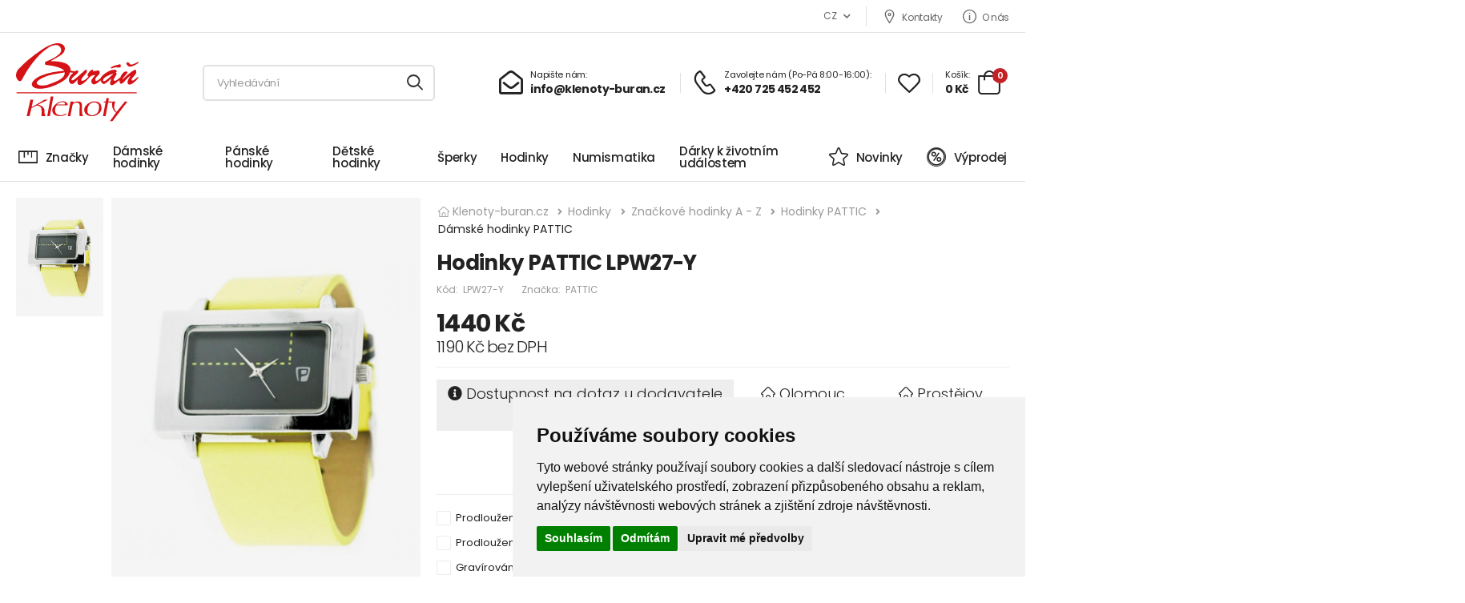

--- FILE ---
content_type: text/html; charset=UTF-8
request_url: https://www.klenoty-buran.cz/pattic-hodinky-lpw27-y
body_size: 43458
content:

<!DOCTYPE html>
<html lang="en">

<head>
    <meta charset="UTF-8">
    <meta name="viewport" content="width=device-width, initial-scale=1.0, minimum-scale=1.0">
    <meta name="google-site-verification" content="0iWi2knaIfwOIGc0WD8aNOYyOPDnQ-Xc_55LF4LDbsw" />
    <meta name="seznam-wmt" content="E9SqN2uYR8z2pzGCjC9ylbgOg6OOX4sl" />
    <base href="https://www.klenoty-buran.cz/">

    <meta property="og:url" content="https://www.klenoty-buran.cz/pattic-hodinky-lpw27-y" />
    <meta property="og:type" content="website" />
    <meta property="og:title" content="Hodinky PATTIC LPW27-Y" />
    <meta property="og:description" content="Analogové barevné moderní dámské hodinky Pattic LPW27-Y s řemínkem ze syntetické kůže a bateriovým pohonem." />
    <meta property="og:image" content="klenoty-buran.cz/images/product/BiJ-109_s.jpg" />

            <title>Hodinky PATTIC LPW27-Y | Klenoty-buráň.cz</title>
    
    <link rel="preconnect" href="//static.xx.fbcdn.net">
    <link rel="preconnect" href="//fonts.googleapis.com">
    <link rel="preconnect" href="//scontent.xx.fbcdn.net">
    <link rel="preconnect" href="//maxcdn.bootstrapcdn.com">
    <link rel="preconnect" href="//fonts.gstatic.com">
    <link rel="preconnect" href="//cdn.zopim.com">
    <link rel="preconnect" href="//v2.zopim.com">
    <link rel="preconnect" href="//cdn.klenoty-buran.cz">
    <meta http-equiv="x-dns-prefetch-control" content="on">
    <link rel="dns-prefetch" href="//fonts.gstatic.com">
    <link rel="dns-prefetch" href="//connect.facebook.net">

            <meta name="description" content="Analogové barevné moderní dámské hodinky Pattic LPW27-Y s řemínkem ze syntetické kůže a bateriovým pohonem.">
            
    <meta name="author" content="Klenoty-buran.cz">

    <!-- Favicon -->
    <link rel="icon" type="image/png" href="images/icons/favicon.png">
    <!-- Preload Font -->
    <link rel="preload" href="fonts/riode.ttf?5gap68" as="font" type="font/woff2" crossorigin="anonymous">
    <link rel="preload" href="vendor/fontawesome-free/webfonts/fa-solid-900.woff2" as="font" type="font/woff2" crossorigin="anonymous">
    <link rel="preload" href="vendor/fontawesome-free/webfonts/fa-brands-400.woff2" as="font" type="font/woff2" crossorigin="anonymous">
    <script type="44858dc680cf53cf0fe4fe2b-text/javascript">
        WebFontConfig = {
            google: {
                families: ['Poppins:300,400,500,600,700,800']
            }
        };
        (function(d) {
            var wf = d.createElement('script'),
                s = d.scripts[0];
            wf.src = 'js/webfont.js';
            wf.async = true;
            s.parentNode.insertBefore(wf, s);
        })(document);
    </script>

    <link rel="apple-touch-icon" sizes="57x57" href="https://cdn.klenoty-buran.cz/klenotycdn/images/favicon/apple-icon-57x57.png">
    <link rel="apple-touch-icon" sizes="60x60" href="https://cdn.klenoty-buran.cz/klenotycdn/images/favicon/apple-icon-60x60.png">
    <link rel="apple-touch-icon" sizes="72x72" href="https://cdn.klenoty-buran.cz/klenotycdn/images/favicon/apple-icon-72x72.png">
    <link rel="apple-touch-icon" sizes="76x76" href="https://cdn.klenoty-buran.cz/klenotycdn/images/favicon/apple-icon-76x76.png">
    <link rel="apple-touch-icon" sizes="114x114" href="https://cdn.klenoty-buran.cz/klenotycdn/images/favicon/apple-icon-114x114.png">
    <link rel="apple-touch-icon" sizes="120x120" href="https://cdn.klenoty-buran.cz/klenotycdn/images/favicon/apple-icon-120x120.png">
    <link rel="apple-touch-icon" sizes="144x144" href="https://cdn.klenoty-buran.cz/klenotycdn/images/favicon/apple-icon-144x144.png">
    <link rel="apple-touch-icon" sizes="152x152" href="https://cdn.klenoty-buran.cz/klenotycdn/images/favicon/apple-icon-152x152.png">
    <link rel="apple-touch-icon" sizes="180x180" href="https://cdn.klenoty-buran.cz/klenotycdn/images/favicon/apple-icon-180x180.png">
    <link rel="icon" type="image/png" sizes="192x192" href="https://cdn.klenoty-buran.cz/klenotycdn/images/favicon/android-icon-192x192.png">
    <link rel="icon" type="image/png" sizes="32x32" href="https://cdn.klenoty-buran.cz/klenotycdn/images/favicon/favicon-32x32.png">
    <link rel="icon" type="image/png" sizes="96x96" href="https://cdn.klenoty-buran.cz/klenotycdn/images/favicon/favicon-96x96.png">
    <link rel="icon" type="image/png" sizes="16x16" href="https://cdn.klenoty-buran.cz/klenotycdn/images/favicon/favicon-16x16.png">
    <meta name="msapplication-TileColor" content="#ffffff">
    <meta name="msapplication-TileImage" content="https://cdn.klenoty-buran.cz/klenotycdn/images/favicon/ms-icon-144x144.png">
    <meta name="theme-color" content="#ffffff">

    <link rel="stylesheet" type="text/css" href="vendor/fontawesome-free/css/all.min.css">
    <link rel="stylesheet" type="text/css" href="vendor/animate/animate.min.css">

    <!-- Plugins CSS File -->
    <link rel="stylesheet" type="text/css" href="vendor/magnific-popup/magnific-popup.min.css">
    <link rel="stylesheet" type="text/css" href="vendor/owl-carousel/owl.carousel.min.css">
    <link rel="stylesheet" type="text/css" href="vendor/nouislider/nouislider.min.css">

    <link rel="stylesheet" type="text/css" href="vendor/photoswipe/photoswipe.min.css">
    <link rel="stylesheet" type="text/css" href="vendor/photoswipe/default-skin/default-skin.min.css">

    <link rel="stylesheet" type="text/css" href="vendor/sticky-icon/stickyicon.css">

    <!-- Main CSS Files -->
    <link rel="stylesheet" type="text/css" href="css/style.min.css">
    <link rel="stylesheet" type="text/css" href="css/demo1.min.css?2">
    <link rel="stylesheet" type="text/css" href="css/custom.css?1">
    <link rel="stylesheet" href="css/gshop-popup.css" rel="preload" as="style" />
    <link rel="stylesheet" href="css/jquery.smartsuggest.css" rel="preload" as="style" />
    

    
            <script type="44858dc680cf53cf0fe4fe2b-text/javascript">
            (function(w, d, x, n, u, t, f, s, o) {
                f = 'LHInsights';
                w[n] = w[f] = w[f] || function(n, d) {
                    (w[f].q = w[f].q || []).push([n, d])
                };
                w[f].l = 1 * new Date();
                s = d.createElement(x);
                s.async = 1;
                s.src = u + '?t=' + t;
                o = d.getElementsByTagName(x)[0];
                o.parentNode.insertBefore(s, o)
            })(window, document, 'script', 'lhi', '//www.lhinsights.com/agent.js', 'klenotyburan_cz');
            lhi('pageview');
        </script>

        

        <script type="44858dc680cf53cf0fe4fe2b-text/javascript">
            lhi('ViewCart', {
                products: [
                                    ]
            });
        </script>

    
    
        
                    <script type="44858dc680cf53cf0fe4fe2b-text/javascript">
                lhi('ViewContent', {
                    content_name: 'Hodinky PATTIC LPW27-Y',
                    content_category: 'Hodinky > Značkové hodinky A - Z > Hodinky PATTIC > Dámské hodinky PATTIC',
                    content_ids: ['116'],
                    content_type: 'product',
                    value: 1440,
                    currency: 'CZK'
                });
            </script>
        
        <script type="44858dc680cf53cf0fe4fe2b-text/javascript">
            (function(f, a, s, h, i, o, n) {
                f['GlamiTrackerObject'] = i;
                f[i] = f[i] || function() {
                    (f[i].q = f[i].q || []).push(arguments)
                };
                o = a.createElement(s),
                    n = a.getElementsByTagName(s)[0];
                o.async = 1;
                o.src = h;
                n.parentNode.insertBefore(o, n)
            })(window, document, 'script', '//www.glami.cz/js/compiled/pt.js', 'glami');

            glami('create', 'A26A86FA8B8123C4CC463765E9ACF087', 'cz');
            glami('track', 'PageView');

                            glami('track', 'ViewContent', {
                    content_type: 'product',
                    item_ids: ['116'],
                    product_names: ['Hodinky PATTIC LPW27-Y']
                });
            


                                </script>
        <!-- End Glami piXel -->
    
    
            <!-- Global site tag (gtag.js) - Google Ads: 959608513 -->
        <script async src="https://www.googletagmanager.com/gtag/js?id=AW-959608513" type="44858dc680cf53cf0fe4fe2b-text/javascript"></script>
        <script type="44858dc680cf53cf0fe4fe2b-text/javascript">
            window.dataLayer = window.dataLayer || [];

            function gtag() {
                dataLayer.push(arguments);
            }
            gtag('js', new Date());
            gtag('config', 'AW-959608513');
        </script>

    
            <script type="44858dc680cf53cf0fe4fe2b-text/javascript">
            gtag('event', 'view_item', {
                'value': 1440,
                'currency': 'CZK',
                'items': [{
                    'id': 116,
                    'google_business_vertical': 'retail'
                }]
            });
        </script>
    
            <!-- Smartsupp Live Chat script -->
        <script type="44858dc680cf53cf0fe4fe2b-text/javascript">
            var _smartsupp = _smartsupp || {};
            _smartsupp.key = 'ab259cf70014f216494bfbd00cc2465eed758454';
            window.smartsupp || (function(d) {
                var s, c, o = smartsupp = function() {
                    o._.push(arguments)
                };
                o._ = [];
                s = d.getElementsByTagName('script')[0];
                c = d.createElement('script');
                c.type = 'text/javascript';
                c.charset = 'utf-8';
                c.async = true;
                c.src = 'https://www.smartsuppchat.com/loader.js?';
                s.parentNode.insertBefore(c, s);
            })(document);
        </script>
    </head>

<body class="">

    <div id="fb-root"></div>
    <script async defer crossorigin="anonymous" src="https://connect.facebook.net/cs_CZ/sdk.js#xfbml=1&version=v14.0" nonce="fPEPc32g" type="44858dc680cf53cf0fe4fe2b-text/javascript"></script>

            <script type="44858dc680cf53cf0fe4fe2b-text/javascript">
            //<![CDATA[
            var _hwq = _hwq || [];
            _hwq.push(['setKey', '64970ED62833EE368DB781019DF2BF46']);
            _hwq.push(['setTopPos', '240']);
            _hwq.push(['showWidget', '21']);
            (function() {
                var ho = document.createElement('script');
                ho.type = 'text/javascript';
                ho.async = true;
                ho.src = ('https:' == document.location.protocol ? 'https://ssl' : 'http://www') + '.heureka.cz/direct/i/gjs.php?n=wdgt&sak=64970ED62833EE368DB781019DF2BF46';
                var s = document.getElementsByTagName('script')[0];
                s.parentNode.insertBefore(ho, s);
            })();
            //]]>
        </script>
    
    
            <!-- Google Tag Manager -->
        <noscript><iframe src="//www.googletagmanager.com/ns.html?id=GTM-K6XDW6" height="0" width="0" style="display:none;visibility:hidden"></iframe></noscript>
        <script type="44858dc680cf53cf0fe4fe2b-text/javascript">
            (function(w, d, s, l, i) {
                w[l] = w[l] || [];
                w[l].push({
                    'gtm.start': new Date().getTime(),
                    event: 'gtm.js'
                });
                var f = d.getElementsByTagName(s)[0],
                    j = d.createElement(s),
                    dl = l != 'dataLayer' ? '&l=' + l : '';
                j.async = true;
                j.src =
                    '//www.googletagmanager.com/gtm.js?id=' + i + dl;
                f.parentNode.insertBefore(j, f);
            })(window, document, 'script', 'dataLayer', 'GTM-K6XDW6');
        </script>
        <!-- End Google Tag Manager -->
        
    <div class="page-wrapper">
        <h1 class="d-none">Klenoty-buran.cz</h1>
        <header class="header header-border">
            <div class="header-top">
                <div class="container-fluid">
                    <div class="header-left">
                        <p class="welcome-msg"></p>
                    </div>
                    <div class="header-right pt-1 pb-1">
                        <div class="dropdown ml-5">
                            <a href="https://www.klenoty-buran.cz/pattic-hodinky-lpw27-y">CZ</a>
                            <ul class="dropdown-box">
                                <li>
                                    <a href="https://www.klenoty-buran.sk/pattic-hodinky-lpw27-y">SK</a>
                                </li>
                            </ul>
                        </div>
                        <!-- End DropDown Menu -->
                        <span class="divider"></span>
                                                    <a href="/2013-kontakty" class="contact d-lg-show"><i class="d-icon-map"></i>Kontakty</a>
                            <a href="/2232-o-nas" class="help d-lg-show"><i class="d-icon-info"></i>O nás</a>
                        

                        <!--
                            <a href="#signin" class="login-toggle link-to-tab d-md-show"><i class="d-icon-user"></i></a>
                            <span class="delimiter">/</span>
                            <a href="#register" class="register-toggle link-to-tab d-md-show ml-0"></a>
                                                    <a href="ucet" class="login-toggle link-to-tab d-md-show"><i class="d-icon-user"></i></a>
                            <span class="delimiter">/</span>
                            <a href="odhlasit" class="register-toggle link-to-tab d-md-show ml-0"></a>
                        -->

                        <div class="dropdown login-dropdown off-canvas">
                            <div class="canvas-overlay"></div>
                            <!-- End Login Toggle -->
                            <div class="dropdown-box scrollable">
                                <div class="login-popup">
                                    <div class="form-box">
                                        <div class="tab tab-nav-simple tab-nav-boxed form-tab">
                                            <ul class="nav nav-tabs nav-fill align-items-center border-no justify-content-center mb-5" role="tablist">
                                                <li class="nav-item">
                                                    <a class="nav-link active border-no lh-1 ls-normal" href="#signin">Login</a>
                                                </li>
                                                <li class="delimiter">or</li>
                                                <li class="nav-item">
                                                    <a class="nav-link border-no lh-1 ls-normal" href="#register">Register</a>
                                                </li>
                                            </ul>
                                            <div class="tab-content">
                                                <div class="tab-pane active" id="signin">
                                                    <form action="#">
                                                        <div class="form-group mb-3">
                                                            <input type="text" class="form-control" id="singin-email" name="singin-email" placeholder="Username or Email Address *" required="">
                                                        </div>
                                                        <div class="form-group">
                                                            <input type="password" class="form-control" id="singin-password" name="singin-password" placeholder="Password *" required="">
                                                        </div>
                                                        <div class="form-footer">
                                                            <div class="form-checkbox">
                                                                <input type="checkbox" class="custom-checkbox" id="signin-remember" name="signin-remember">
                                                                <label class="form-control-label" for="signin-remember">Remember
                                                                    me</label>
                                                            </div>
                                                            <a href="#" class="lost-link">Lost your password?</a>
                                                        </div>
                                                        <button class="btn btn-dark btn-block btn-rounded" type="submit">Login</button>
                                                    </form>
                                                    <div class="form-choice text-center">
                                                        <label class="ls-m">or Login With</label>
                                                        <div class="social-links">
                                                            <a href="#" title="social-link" class="social-link social-google fab fa-google border-no"></a>
                                                            <a href="#" title="social-link" class="social-link social-facebook fab fa-facebook-f border-no"></a>
                                                            <a href="#" title="social-link" class="social-link social-twitter fab fa-twitter border-no"></a>
                                                        </div>
                                                    </div>
                                                </div>
                                                <div class="tab-pane" id="register">
                                                    <form action="#">
                                                        <div class="form-group mb-3">
                                                            <input type="email" class="form-control" id="register-email" name="register-email" placeholder="Your Email Address *" required="">
                                                        </div>
                                                        <div class="form-group">
                                                            <input type="password" class="form-control" id="register-password" name="register-password" placeholder="Password *" required="">
                                                        </div>
                                                        <div class="form-footer">
                                                            <div class="form-checkbox">
                                                                <input type="checkbox" class="custom-checkbox" id="register-agree" name="register-agree" required="">
                                                                <label class="form-control-label" for="register-agree">I
                                                                    agree to the
                                                                    privacy policy</label>
                                                            </div>
                                                        </div>
                                                        <button class="btn btn-dark btn-block btn-rounded" type="submit">Register</button>
                                                    </form>
                                                    <div class="form-choice text-center">
                                                        <label class="ls-m">or Register With</label>
                                                        <div class="social-links">
                                                            <a href="#" title="social-link" class="social-link social-google fab fa-google border-no"></a>
                                                            <a href="#" title="social-link" class="social-link social-facebook fab fa-facebook-f border-no"></a>
                                                            <a href="#" title="social-link" class="social-link social-twitter fab fa-twitter border-no"></a>
                                                        </div>
                                                    </div>
                                                </div>
                                            </div>
                                        </div>
                                    </div>
                                    <button title="Close (Esc)" type="button" class="mfp-close"><span>×</span></button>
                                </div>
                            </div>
                            <!-- End Dropdown Box -->
                        </div>
                        <!-- End of Login -->
                    </div>
                </div>
            </div>
            <!-- End HeaderTop -->
            <div class="header-middle sticky-header fix-top sticky-content">
                <div class="container-fluid">
                    <div class="header-left">
                        <a href="#" class="mobile-menu-toggle">
                            <i class="d-icon-bars2"></i>
                        </a>
                        <a href="https://www.klenoty-buran.cz/" class="logo">
                            <img src="https://cdn.klenoty-buran.cz/klenotycdn/images/logo-buran.svg" alt="Klenoty-buran.cz logo" width="153" height="98" />
                        </a>
                        <!-- End Logo -->

                        <div class="header-search hs-simple">
                            <form action="search" method="get" class="input-wrapper">
                                <input type="text" id="field" class="form-control" name="search" value="" autocomplete="off" placeholder="Vyhledávání" required />
                                <button class="btn btn-search" type="submit" aria-label="Vyhledat" title="Vyhledat">
                                    <i class="d-icon-search"></i>
                                </button>
                            </form>
                        </div>
                        <!-- End Header Search -->
                    </div>
                    <div class="header-right">
                        <a href="#" class="mobile-menu-toggle">
                            <i class="d-icon-search"></i>
                        </a>
                        <a href="/cdn-cgi/l/email-protection#046d6a626b446f68616a6b707d29667176656a2a677e" class="icon-box icon-box-side">
                            <div class="icon-box-icon mr-0 mr-lg-2">
                                <i class="far fa-envelope-open"></i>
                            </div>
                            <div class="icon-box-content d-lg-show">
                                <h4 class="icon-box-title">Napište nám:</h4>
                                <p><span class="__cf_email__" data-cfemail="41282f272e012a2d242f2e35386c233433202f6f223b">[email&#160;protected]</span></p>
                            </div>
                        </a>
                        <span class="divider"></span>
                        <a href="tel:+420 725 452 452" class="icon-box icon-box-side">
                            <div class="icon-box-icon mr-0 mr-lg-2">
                                <i class="d-icon-phone"></i>
                            </div>
                            <div class="icon-box-content d-lg-show">
                                <h4 class="icon-box-title">Zavolejte nám (Po-Pá 8:00-16:00):</h4>
                                <p>+420 725 452 452</p>
                            </div>
                        </a>
                        <span class="divider"></span>
                        <div class="dropdown wishlist wishlist-dropdown off-canvas" id="topFav">
                            <a href="oblibene" class="wishlist-toggle">
	<i class="d-icon-heart"></i>
</a>
<div class="canvas-overlay"></div>
<!-- End Wishlist Toggle -->
<div class="dropdown-box scrollable">
	<div class="canvas-header">
		<h4 class="canvas-title">Oblíbené</h4>
		<a href="#" class="btn btn-dark btn-link btn-icon-right btn-close">zavřít<i class="d-icon-arrow-right"></i><span class="sr-only">oblíbené</span></a>
	</div>
	<div class="products scrollable">
			</div>
		<!-- End of Products  -->
</div>
<!-- End Dropdown Box -->                        </div>
                        <span class="divider"></span>
                        <div class="dropdown cart-dropdown type2 off-canvas mr-0 mr-lg-2" id="cartSmall">
                            <a href="#" class="cart-toggle label-block link">
    <div class="cart-label d-lg-show">
                <span class="cart-name">Košík:</span>
        <span class="cart-price">0 Kč</span>
    </div>
    <i class="d-icon-bag"><span class="cart-count">0</span></i>
</a>
<div class="canvas-overlay"></div>
<!-- End Cart Toggle -->
<div class="dropdown-box">
    <div class="canvas-header">
        <h4 class="canvas-title">Košík</h4>
        <a href="#" class="btn btn-dark btn-link btn-icon-right btn-close">zavřít<i class="d-icon-arrow-right"></i><span class="sr-only">Košík</span></a>
    </div>
    <div class="products scrollable">
        
        <!-- End of Cart Product -->
    </div>
    <!-- End of Products  -->
    <div class="cart-total">
        <label>Celkem produkty:</label>
        <span class="price">0 Kč</span>
    </div>
    <!-- End of Cart Total -->
    <div class="cart-action">
        <a href="kosik" class="btn btn-dark btn-link">Zobrazit košík</a>
    </div>
    <!-- End of Cart Action -->
</div>
<!-- End Dropdown Box -->                        </div>
                    </div>
                </div>
            </div>

            <div class="header-bottom d-lg-show">
                <div class="container-fluid">
                    <div class="header-left">
                        <nav class="main-nav">
                            <ul class="menu">
                                
                                <li><a href="#"><i class="d-icon-ruler"></i>Značky</a>
                                    <div class="megamenu on-right">
                                        <div class="row col-6">
                                                                                            <a href="znacky-a-z-1" class="ml-2">Hodinky</a>
                                                                                                <a href="znacky-a-z" class="ml-2">Šperky</a>
                                                                                        </div>
                                    </div>
                                </li>

                                                                    <li>
                                        <a href="damske-hodinky">Dámské hodinky</a>
                                                                                    <div class="megamenu">

                                                <div class="row cols-2 cols-sm-3 cols-md-4 cols-lg-8">
                                                                                                            <div class="category-wrap mb-0">
                                                            <div class="category category-icon">
                                                                <a class="" href="analogove-hodinky-1">
                                                                                                                                            
                                                                        <figure class="categroy-media pb-2">
                                                                            <picture>
                                                                            <source srcset="//cdn.klenoty-buran.cz/klenotycdn/images/category/2584.webp?" type="image/webp">
                                                                            
                                                                            <img width="50px" height="50px" src="https://cdn.klenoty-buran.cz/klenotycdn/images/../images/ChRdamske-analog.png" loading="lazy" alt="Analogové " />
                                                                            </picture>
                                                                        </figure>
                                                                                                                                                                                                                <div class="category-content">
                                                                        <h4 class="category-name font-weight-normal ls-normal">Analogové </h4>
                                                                    </div>
                                                                </a>
                                                            </div>
                                                        </div>
                                                                                                            <div class="category-wrap mb-0">
                                                            <div class="category category-icon">
                                                                <a class="" href="damske-barevne">
                                                                                                                                            
                                                                        <figure class="categroy-media pb-2">
                                                                            <picture>
                                                                            <source srcset="//cdn.klenoty-buran.cz/klenotycdn/images/category/2585.webp?" type="image/webp">
                                                                            
                                                                            <img width="50px" height="50px" src="https://cdn.klenoty-buran.cz/klenotycdn/images/../images/XbNdamske-barevne.png" loading="lazy" alt="Barevné " />
                                                                            </picture>
                                                                        </figure>
                                                                                                                                                                                                                <div class="category-content">
                                                                        <h4 class="category-name font-weight-normal ls-normal">Barevné </h4>
                                                                    </div>
                                                                </a>
                                                            </div>
                                                        </div>
                                                                                                            <div class="category-wrap mb-0">
                                                            <div class="category category-icon">
                                                                <a class="" href="digitalni-2587">
                                                                                                                                            
                                                                        <figure class="categroy-media pb-2">
                                                                            <picture>
                                                                            <source srcset="//cdn.klenoty-buran.cz/klenotycdn/images/category/2587.webp?" type="image/webp">
                                                                            
                                                                            <img width="50px" height="50px" src="https://cdn.klenoty-buran.cz/klenotycdn/images/../images/RL0damske-digital.png" loading="lazy" alt="Digitální" />
                                                                            </picture>
                                                                        </figure>
                                                                                                                                                                                                                <div class="category-content">
                                                                        <h4 class="category-name font-weight-normal ls-normal">Digitální</h4>
                                                                    </div>
                                                                </a>
                                                            </div>
                                                        </div>
                                                                                                            <div class="category-wrap mb-0">
                                                            <div class="category category-icon">
                                                                <a class="" href="keramicke-2592">
                                                                                                                                            
                                                                        <figure class="categroy-media pb-2">
                                                                            <picture>
                                                                            <source srcset="//cdn.klenoty-buran.cz/klenotycdn/images/category/2592.webp?" type="image/webp">
                                                                            
                                                                            <img width="50px" height="50px" src="https://cdn.klenoty-buran.cz/klenotycdn/images/../images/YBgdamske-keramicke.png" loading="lazy" alt="Keramické" />
                                                                            </picture>
                                                                        </figure>
                                                                                                                                                                                                                <div class="category-content">
                                                                        <h4 class="category-name font-weight-normal ls-normal">Keramické</h4>
                                                                    </div>
                                                                </a>
                                                            </div>
                                                        </div>
                                                                                                            <div class="category-wrap mb-0">
                                                            <div class="category category-icon">
                                                                <a class="" href="levne-2590">
                                                                                                                                            
                                                                        <figure class="categroy-media pb-2">
                                                                            <picture>
                                                                            <source srcset="//cdn.klenoty-buran.cz/klenotycdn/images/category/2590.webp?" type="image/webp">
                                                                            
                                                                            <img width="50px" height="50px" src="https://cdn.klenoty-buran.cz/klenotycdn/images/../images/Owtdamske-levne.png" loading="lazy" alt="Levné" />
                                                                            </picture>
                                                                        </figure>
                                                                                                                                                                                                                <div class="category-content">
                                                                        <h4 class="category-name font-weight-normal ls-normal">Levné</h4>
                                                                    </div>
                                                                </a>
                                                            </div>
                                                        </div>
                                                                                                            <div class="category-wrap mb-0">
                                                            <div class="category category-icon">
                                                                <a class="" href="luxusni-2586">
                                                                                                                                            
                                                                        <figure class="categroy-media pb-2">
                                                                            <picture>
                                                                            <source srcset="//cdn.klenoty-buran.cz/klenotycdn/images/category/2586.webp?" type="image/webp">
                                                                            
                                                                            <img width="50px" height="50px" src="https://cdn.klenoty-buran.cz/klenotycdn/images/../images/iKCdamske-luxusni.png" loading="lazy" alt="Luxusní" />
                                                                            </picture>
                                                                        </figure>
                                                                                                                                                                                                                <div class="category-content">
                                                                        <h4 class="category-name font-weight-normal ls-normal">Luxusní</h4>
                                                                    </div>
                                                                </a>
                                                            </div>
                                                        </div>
                                                                                                            <div class="category-wrap mb-0">
                                                            <div class="category category-icon">
                                                                <a class="" href="damske-moderni">
                                                                                                                                            
                                                                        <figure class="categroy-media pb-2">
                                                                            <picture>
                                                                            <source srcset="//cdn.klenoty-buran.cz/klenotycdn/images/category/2591.webp?" type="image/webp">
                                                                            
                                                                            <img width="50px" height="50px" src="https://cdn.klenoty-buran.cz/klenotycdn/images/../images/pukdamske-moderni.png" loading="lazy" alt="Moderní" />
                                                                            </picture>
                                                                        </figure>
                                                                                                                                                                                                                <div class="category-content">
                                                                        <h4 class="category-name font-weight-normal ls-normal">Moderní</h4>
                                                                    </div>
                                                                </a>
                                                            </div>
                                                        </div>
                                                                                                            <div class="category-wrap mb-0">
                                                            <div class="category category-icon">
                                                                <a class="" href="silikonove">
                                                                                                                                            
                                                                        <figure class="categroy-media pb-2">
                                                                            <picture>
                                                                            <source srcset="//cdn.klenoty-buran.cz/klenotycdn/images/category/2595.webp?" type="image/webp">
                                                                            
                                                                            <img width="50px" height="50px" src="https://cdn.klenoty-buran.cz/klenotycdn/images/../images/jrTdamske-silikonove.png" loading="lazy" alt="Silikonové" />
                                                                            </picture>
                                                                        </figure>
                                                                                                                                                                                                                <div class="category-content">
                                                                        <h4 class="category-name font-weight-normal ls-normal">Silikonové</h4>
                                                                    </div>
                                                                </a>
                                                            </div>
                                                        </div>
                                                                                                            <div class="category-wrap mb-0">
                                                            <div class="category category-icon">
                                                                <a class="" href="sportovni-2588">
                                                                                                                                            
                                                                        <figure class="categroy-media pb-2">
                                                                            <picture>
                                                                            <source srcset="//cdn.klenoty-buran.cz/klenotycdn/images/category/2588.webp?" type="image/webp">
                                                                            
                                                                            <img width="50px" height="50px" src="https://cdn.klenoty-buran.cz/klenotycdn/images/../images/cV4damske-sportovni.png" loading="lazy" alt="Sportovní" />
                                                                            </picture>
                                                                        </figure>
                                                                                                                                                                                                                <div class="category-content">
                                                                        <h4 class="category-name font-weight-normal ls-normal">Sportovní</h4>
                                                                    </div>
                                                                </a>
                                                            </div>
                                                        </div>
                                                                                                            <div class="category-wrap mb-0">
                                                            <div class="category category-icon">
                                                                <a class="" href="svycarske-2593">
                                                                                                                                            
                                                                        <figure class="categroy-media pb-2">
                                                                            <picture>
                                                                            <source srcset="//cdn.klenoty-buran.cz/klenotycdn/images/category/2593.webp?" type="image/webp">
                                                                            
                                                                            <img width="50px" height="50px" src="https://cdn.klenoty-buran.cz/klenotycdn/images/../images/ubadamske-svycarske.png" loading="lazy" alt="Švýcarské" />
                                                                            </picture>
                                                                        </figure>
                                                                                                                                                                                                                <div class="category-content">
                                                                        <h4 class="category-name font-weight-normal ls-normal">Švýcarské</h4>
                                                                    </div>
                                                                </a>
                                                            </div>
                                                        </div>
                                                                                                            <div class="category-wrap mb-0">
                                                            <div class="category category-icon">
                                                                <a class="" href="vodotesne-2596">
                                                                                                                                            
                                                                        <figure class="categroy-media pb-2">
                                                                            <picture>
                                                                            <source srcset="//cdn.klenoty-buran.cz/klenotycdn/images/category/2596.webp?" type="image/webp">
                                                                            
                                                                            <img width="50px" height="50px" src="https://cdn.klenoty-buran.cz/klenotycdn/images/../images/yirdamske-vodotesne.png" loading="lazy" alt="Vodotěsné" />
                                                                            </picture>
                                                                        </figure>
                                                                                                                                                                                                                <div class="category-content">
                                                                        <h4 class="category-name font-weight-normal ls-normal">Vodotěsné</h4>
                                                                    </div>
                                                                </a>
                                                            </div>
                                                        </div>
                                                                                                            <div class="category-wrap mb-0">
                                                            <div class="category category-icon">
                                                                <a class="" href="03114-zlate-hodinky">
                                                                                                                                            
                                                                        <figure class="categroy-media pb-2">
                                                                            <picture>
                                                                            
                                                                            
                                                                            <img width="50px" height="50px" src="https://cdn.klenoty-buran.cz/klenotycdn/images/zlate-hodinky.png" loading="lazy" alt="Zlaté " />
                                                                            </picture>
                                                                        </figure>
                                                                                                                                                                                                                <div class="category-content">
                                                                        <h4 class="category-name font-weight-normal ls-normal">Zlaté </h4>
                                                                    </div>
                                                                </a>
                                                            </div>
                                                        </div>
                                                                                                    </div>

                                                
                                                <!--
                                                                                                            <div class="col-6 col-sm-4 col-md-4 col-lg-3">
                                                            <h4 class="menu-title">Značky</h4>
                                                            <ul>
                                                                                                                                    <li><a href="/?param[]=on"></a></li>
                                                                                                                            </ul>
                                                        </div>
                                                                                                    -->
                                            </div>
                                                                            </li>
                                                                    <li>
                                        <a href="panske-hodinky">Pánské hodinky</a>
                                                                                    <div class="megamenu">

                                                <div class="row cols-2 cols-sm-3 cols-md-4 cols-lg-8">
                                                                                                            <div class="category-wrap mb-0">
                                                            <div class="category category-icon">
                                                                <a class="" href="analogove">
                                                                                                                                            
                                                                        <figure class="categroy-media pb-2">
                                                                            <picture>
                                                                            <source srcset="//cdn.klenoty-buran.cz/klenotycdn/images/category/2597.webp?" type="image/webp">
                                                                            
                                                                            <img width="50px" height="50px" src="https://cdn.klenoty-buran.cz/klenotycdn/images/../images/L85panske-analog.jpg" loading="lazy" alt="Analogové" />
                                                                            </picture>
                                                                        </figure>
                                                                                                                                                                                                                <div class="category-content">
                                                                        <h4 class="category-name font-weight-normal ls-normal">Analogové</h4>
                                                                    </div>
                                                                </a>
                                                            </div>
                                                        </div>
                                                                                                            <div class="category-wrap mb-0">
                                                            <div class="category category-icon">
                                                                <a class="" href="panske-barevne">
                                                                                                                                            
                                                                        <figure class="categroy-media pb-2">
                                                                            <picture>
                                                                            <source srcset="//cdn.klenoty-buran.cz/klenotycdn/images/category/2604.webp?" type="image/webp">
                                                                            
                                                                            <img width="50px" height="50px" src="https://cdn.klenoty-buran.cz/klenotycdn/images/../images/k3hpanske-barevne.png" loading="lazy" alt="Barevné" />
                                                                            </picture>
                                                                        </figure>
                                                                                                                                                                                                                <div class="category-content">
                                                                        <h4 class="category-name font-weight-normal ls-normal">Barevné</h4>
                                                                    </div>
                                                                </a>
                                                            </div>
                                                        </div>
                                                                                                            <div class="category-wrap mb-0">
                                                            <div class="category category-icon">
                                                                <a class="" href="digitalni-2598">
                                                                                                                                            
                                                                        <figure class="categroy-media pb-2">
                                                                            <picture>
                                                                            <source srcset="//cdn.klenoty-buran.cz/klenotycdn/images/category/2598.webp?" type="image/webp">
                                                                            
                                                                            <img width="50px" height="50px" src="https://cdn.klenoty-buran.cz/klenotycdn/images/../images/95rpanske-digital.png" loading="lazy" alt="Digitální" />
                                                                            </picture>
                                                                        </figure>
                                                                                                                                                                                                                <div class="category-content">
                                                                        <h4 class="category-name font-weight-normal ls-normal">Digitální</h4>
                                                                    </div>
                                                                </a>
                                                            </div>
                                                        </div>
                                                                                                            <div class="category-wrap mb-0">
                                                            <div class="category category-icon">
                                                                <a class="" href="kapesni-2602">
                                                                                                                                            
                                                                        <figure class="categroy-media pb-2">
                                                                            <picture>
                                                                            <source srcset="//cdn.klenoty-buran.cz/klenotycdn/images/category/2602.webp?" type="image/webp">
                                                                            
                                                                            <img width="50px" height="50px" src="https://cdn.klenoty-buran.cz/klenotycdn/images/../images/K44panske-kapesni.png" loading="lazy" alt="Kapesní" />
                                                                            </picture>
                                                                        </figure>
                                                                                                                                                                                                                <div class="category-content">
                                                                        <h4 class="category-name font-weight-normal ls-normal">Kapesní</h4>
                                                                    </div>
                                                                </a>
                                                            </div>
                                                        </div>
                                                                                                            <div class="category-wrap mb-0">
                                                            <div class="category category-icon">
                                                                <a class="" href="levne-2605">
                                                                                                                                            
                                                                        <figure class="categroy-media pb-2">
                                                                            <picture>
                                                                            <source srcset="//cdn.klenoty-buran.cz/klenotycdn/images/category/2605.webp?" type="image/webp">
                                                                            
                                                                            <img width="50px" height="50px" src="https://cdn.klenoty-buran.cz/klenotycdn/images/../images/Z9zpanske-levne.png" loading="lazy" alt="Levné" />
                                                                            </picture>
                                                                        </figure>
                                                                                                                                                                                                                <div class="category-content">
                                                                        <h4 class="category-name font-weight-normal ls-normal">Levné</h4>
                                                                    </div>
                                                                </a>
                                                            </div>
                                                        </div>
                                                                                                            <div class="category-wrap mb-0">
                                                            <div class="category category-icon">
                                                                <a class="" href="luxusni-2599">
                                                                                                                                            
                                                                        <figure class="categroy-media pb-2">
                                                                            <picture>
                                                                            <source srcset="//cdn.klenoty-buran.cz/klenotycdn/images/category/2599.webp?" type="image/webp">
                                                                            
                                                                            <img width="50px" height="50px" src="https://cdn.klenoty-buran.cz/klenotycdn/images/../images/Wrtpanske-luxusni.png" loading="lazy" alt="Luxusní" />
                                                                            </picture>
                                                                        </figure>
                                                                                                                                                                                                                <div class="category-content">
                                                                        <h4 class="category-name font-weight-normal ls-normal">Luxusní</h4>
                                                                    </div>
                                                                </a>
                                                            </div>
                                                        </div>
                                                                                                            <div class="category-wrap mb-0">
                                                            <div class="category category-icon">
                                                                <a class="" href="panske-moderni">
                                                                                                                                            
                                                                        <figure class="categroy-media pb-2">
                                                                            <picture>
                                                                            <source srcset="//cdn.klenoty-buran.cz/klenotycdn/images/category/2606.webp?" type="image/webp">
                                                                            
                                                                            <img width="50px" height="50px" src="https://cdn.klenoty-buran.cz/klenotycdn/images/../images/uM8panske-moderni.png" loading="lazy" alt="Moderní" />
                                                                            </picture>
                                                                        </figure>
                                                                                                                                                                                                                <div class="category-content">
                                                                        <h4 class="category-name font-weight-normal ls-normal">Moderní</h4>
                                                                    </div>
                                                                </a>
                                                            </div>
                                                        </div>
                                                                                                            <div class="category-wrap mb-0">
                                                            <div class="category category-icon">
                                                                <a class="" href="outdoor">
                                                                                                                                            
                                                                        <figure class="categroy-media pb-2">
                                                                            <picture>
                                                                            <source srcset="//cdn.klenoty-buran.cz/klenotycdn/images/category/2600.webp?" type="image/webp">
                                                                            
                                                                            <img width="50px" height="50px" src="https://cdn.klenoty-buran.cz/klenotycdn/images/../images/Wu7panske-outdoor.png" loading="lazy" alt="Outdoor" />
                                                                            </picture>
                                                                        </figure>
                                                                                                                                                                                                                <div class="category-content">
                                                                        <h4 class="category-name font-weight-normal ls-normal">Outdoor</h4>
                                                                    </div>
                                                                </a>
                                                            </div>
                                                        </div>
                                                                                                            <div class="category-wrap mb-0">
                                                            <div class="category category-icon">
                                                                <a class="" href="potapecske">
                                                                                                                                            
                                                                        <figure class="categroy-media pb-2">
                                                                            <picture>
                                                                            <source srcset="//cdn.klenoty-buran.cz/klenotycdn/images/category/2608.webp?" type="image/webp">
                                                                            
                                                                            <img width="50px" height="50px" src="https://cdn.klenoty-buran.cz/klenotycdn/images/../images/nRspanske-potapecske.png" loading="lazy" alt="Potápěčské" />
                                                                            </picture>
                                                                        </figure>
                                                                                                                                                                                                                <div class="category-content">
                                                                        <h4 class="category-name font-weight-normal ls-normal">Potápěčské</h4>
                                                                    </div>
                                                                </a>
                                                            </div>
                                                        </div>
                                                                                                            <div class="category-wrap mb-0">
                                                            <div class="category category-icon">
                                                                <a class="" href="sportovni-2601">
                                                                                                                                            
                                                                        <figure class="categroy-media pb-2">
                                                                            <picture>
                                                                            <source srcset="//cdn.klenoty-buran.cz/klenotycdn/images/category/2601.webp?" type="image/webp">
                                                                            
                                                                            <img width="50px" height="50px" src="https://cdn.klenoty-buran.cz/klenotycdn/images/../images/mR9panske-sportovni.png" loading="lazy" alt="Sportovní" />
                                                                            </picture>
                                                                        </figure>
                                                                                                                                                                                                                <div class="category-content">
                                                                        <h4 class="category-name font-weight-normal ls-normal">Sportovní</h4>
                                                                    </div>
                                                                </a>
                                                            </div>
                                                        </div>
                                                                                                            <div class="category-wrap mb-0">
                                                            <div class="category category-icon">
                                                                <a class="" href="svycarske-2603">
                                                                                                                                            
                                                                        <figure class="categroy-media pb-2">
                                                                            <picture>
                                                                            <source srcset="//cdn.klenoty-buran.cz/klenotycdn/images/category/2603.webp?" type="image/webp">
                                                                            
                                                                            <img width="50px" height="50px" src="https://cdn.klenoty-buran.cz/klenotycdn/images/../images/S6Qpanske-svycarske.png" loading="lazy" alt="Švýcarské" />
                                                                            </picture>
                                                                        </figure>
                                                                                                                                                                                                                <div class="category-content">
                                                                        <h4 class="category-name font-weight-normal ls-normal">Švýcarské</h4>
                                                                    </div>
                                                                </a>
                                                            </div>
                                                        </div>
                                                                                                            <div class="category-wrap mb-0">
                                                            <div class="category category-icon">
                                                                <a class="" href="vodotesne-2607">
                                                                                                                                            
                                                                        <figure class="categroy-media pb-2">
                                                                            <picture>
                                                                            <source srcset="//cdn.klenoty-buran.cz/klenotycdn/images/category/2607.webp?" type="image/webp">
                                                                            
                                                                            <img width="50px" height="50px" src="https://cdn.klenoty-buran.cz/klenotycdn/images/../images/oFApanske-vodotesne.png" loading="lazy" alt="Vodotěsné" />
                                                                            </picture>
                                                                        </figure>
                                                                                                                                                                                                                <div class="category-content">
                                                                        <h4 class="category-name font-weight-normal ls-normal">Vodotěsné</h4>
                                                                    </div>
                                                                </a>
                                                            </div>
                                                        </div>
                                                                                                    </div>

                                                
                                                <!--
                                                                                                            <div class="col-6 col-sm-4 col-md-4 col-lg-3">
                                                            <h4 class="menu-title">Značky</h4>
                                                            <ul>
                                                                                                                                    <li><a href="/?param[]=on"></a></li>
                                                                                                                            </ul>
                                                        </div>
                                                                                                    -->
                                            </div>
                                                                            </li>
                                                                    <li>
                                        <a href="detske-hodinky">Dětské hodinky</a>
                                                                                    <div class="megamenu">

                                                <div class="row cols-2 cols-sm-3 cols-md-4 cols-lg-8">
                                                                                                            <div class="category-wrap mb-0">
                                                            <div class="category category-icon">
                                                                <a class="" href="cannibal-2662">
                                                                                                                                            
                                                                        <figure class="categroy-media pb-2">
                                                                            <picture>
                                                                            <source srcset="//cdn.klenoty-buran.cz/klenotycdn/images/category/2662.webp" type="image/webp">
                                                                            
                                                                            <img width="50px" height="50px" src="https://cdn.klenoty-buran.cz/klenotycdn/images/../images/ttvcannibal.png" loading="lazy" alt="CANNIBAL" />
                                                                            </picture>
                                                                        </figure>
                                                                                                                                                                                                                <div class="category-content">
                                                                        <h4 class="category-name font-weight-normal ls-normal">CANNIBAL</h4>
                                                                    </div>
                                                                </a>
                                                            </div>
                                                        </div>
                                                                                                            <div class="category-wrap mb-0">
                                                            <div class="category category-icon">
                                                                <a class="" href="detske-hodinky-divci">
                                                                                                                                            
                                                                        <figure class="categroy-media pb-2">
                                                                            <picture>
                                                                            <source srcset="//cdn.klenoty-buran.cz/klenotycdn/images/category/2691.webp" type="image/webp">
                                                                            
                                                                            <img width="50px" height="50px" src="https://cdn.klenoty-buran.cz/klenotycdn/images/../images/Uhtdívka.png" loading="lazy" alt="Pro dívky" />
                                                                            </picture>
                                                                        </figure>
                                                                                                                                                                                                                <div class="category-content">
                                                                        <h4 class="category-name font-weight-normal ls-normal">Pro dívky</h4>
                                                                    </div>
                                                                </a>
                                                            </div>
                                                        </div>
                                                                                                            <div class="category-wrap mb-0">
                                                            <div class="category category-icon">
                                                                <a class="" href="detske-hodinky-chlapecke">
                                                                                                                                            
                                                                        <figure class="categroy-media pb-2">
                                                                            <picture>
                                                                            <source srcset="//cdn.klenoty-buran.cz/klenotycdn/images/category/2686.webp" type="image/webp">
                                                                            
                                                                            <img width="50px" height="50px" src="https://cdn.klenoty-buran.cz/klenotycdn/images/../images/yDychlapec.png" loading="lazy" alt="Pro chlapce" />
                                                                            </picture>
                                                                        </figure>
                                                                                                                                                                                                                <div class="category-content">
                                                                        <h4 class="category-name font-weight-normal ls-normal">Pro chlapce</h4>
                                                                    </div>
                                                                </a>
                                                            </div>
                                                        </div>
                                                                                                            <div class="category-wrap mb-0">
                                                            <div class="category category-icon">
                                                                <a class="" href="superman-3">
                                                                                                                                            
                                                                        <figure class="categroy-media pb-2">
                                                                            <picture>
                                                                            <source srcset="//cdn.klenoty-buran.cz/klenotycdn/images/category/808.webp" type="image/webp">
                                                                            
                                                                            <img width="50px" height="50px" src="https://cdn.klenoty-buran.cz/klenotycdn/images/../images/PTNsuperman.png" loading="lazy" alt="SUPERMAN" />
                                                                            </picture>
                                                                        </figure>
                                                                                                                                                                                                                <div class="category-content">
                                                                        <h4 class="category-name font-weight-normal ls-normal">SUPERMAN</h4>
                                                                    </div>
                                                                </a>
                                                            </div>
                                                        </div>
                                                                                                    </div>

                                                
                                                <!--
                                                                                                            <div class="col-6 col-sm-4 col-md-4 col-lg-3">
                                                            <h4 class="menu-title">Značky</h4>
                                                            <ul>
                                                                                                                                    <li><a href="/?param[]=on"></a></li>
                                                                                                                            </ul>
                                                        </div>
                                                                                                    -->
                                            </div>
                                                                            </li>
                                                                    <li>
                                        <a href="sperky">Šperky</a>
                                                                                    <div class="megamenu">

                                                <div class="row cols-2 cols-sm-3 cols-md-4 cols-lg-8">
                                                                                                            <div class="category-wrap mb-0">
                                                            <div class="category category-icon">
                                                                <a class="" href="detske-sperky">
                                                                                                                                            
                                                                        <figure class="categroy-media pb-2">
                                                                            <picture>
                                                                            <source srcset="//cdn.klenoty-buran.cz/klenotycdn/images/category/221.webp?" type="image/webp">
                                                                            
                                                                            <img width="50px" height="50px" src="https://cdn.klenoty-buran.cz/klenotycdn/images/../images/D70Detske-sperky.png" loading="lazy" alt="Dětské šperky" />
                                                                            </picture>
                                                                        </figure>
                                                                                                                                                                                                                <div class="category-content">
                                                                        <h4 class="category-name font-weight-normal ls-normal">Dětské šperky</h4>
                                                                    </div>
                                                                </a>
                                                            </div>
                                                        </div>
                                                                                                            <div class="category-wrap mb-0">
                                                            <div class="category category-icon">
                                                                <a class="" href="manzetove-knoflicky">
                                                                                                                                            
                                                                        <figure class="categroy-media pb-2">
                                                                            <picture>
                                                                            <source srcset="//cdn.klenoty-buran.cz/klenotycdn/images/category/217.webp?" type="image/webp">
                                                                            
                                                                            <img width="50px" height="50px" src="https://cdn.klenoty-buran.cz/klenotycdn/images/../images/djJManzetove-knoflicky.png" loading="lazy" alt="Manžetové knoflíčky + spony na kravatu" />
                                                                            </picture>
                                                                        </figure>
                                                                                                                                                                                                                <div class="category-content">
                                                                        <h4 class="category-name font-weight-normal ls-normal">Manžetové knoflíčky + spony na kravatu</h4>
                                                                    </div>
                                                                </a>
                                                            </div>
                                                        </div>
                                                                                                            <div class="category-wrap mb-0">
                                                            <div class="category category-icon">
                                                                <a class="" href="nahrdelniky-4">
                                                                                                                                            
                                                                        <figure class="categroy-media pb-2">
                                                                            <picture>
                                                                            <source srcset="//cdn.klenoty-buran.cz/klenotycdn/images/category/210.webp?" type="image/webp">
                                                                            
                                                                            <img width="50px" height="50px" src="https://cdn.klenoty-buran.cz/klenotycdn/images/../images/wKZNahrdelniky.png" loading="lazy" alt="Náhrdelníky" />
                                                                            </picture>
                                                                        </figure>
                                                                                                                                                                                                                <div class="category-content">
                                                                        <h4 class="category-name font-weight-normal ls-normal">Náhrdelníky</h4>
                                                                    </div>
                                                                </a>
                                                            </div>
                                                        </div>
                                                                                                            <div class="category-wrap mb-0">
                                                            <div class="category category-icon">
                                                                <a class="" href="naramky-4">
                                                                                                                                            
                                                                        <figure class="categroy-media pb-2">
                                                                            <picture>
                                                                            <source srcset="//cdn.klenoty-buran.cz/klenotycdn/images/category/211.webp?" type="image/webp">
                                                                            
                                                                            <img width="50px" height="50px" src="https://cdn.klenoty-buran.cz/klenotycdn/images/../images/LsuNaramky.png" loading="lazy" alt="Náramky" />
                                                                            </picture>
                                                                        </figure>
                                                                                                                                                                                                                <div class="category-content">
                                                                        <h4 class="category-name font-weight-normal ls-normal">Náramky</h4>
                                                                    </div>
                                                                </a>
                                                            </div>
                                                        </div>
                                                                                                            <div class="category-wrap mb-0">
                                                            <div class="category category-icon">
                                                                <a class="" href="nausnice-3">
                                                                                                                                            
                                                                        <figure class="categroy-media pb-2">
                                                                            <picture>
                                                                            <source srcset="//cdn.klenoty-buran.cz/klenotycdn/images/category/212.webp?" type="image/webp">
                                                                            
                                                                            <img width="50px" height="50px" src="https://cdn.klenoty-buran.cz/klenotycdn/images/../images/GPXNausnice.png" loading="lazy" alt="Náušnice" />
                                                                            </picture>
                                                                        </figure>
                                                                                                                                                                                                                <div class="category-content">
                                                                        <h4 class="category-name font-weight-normal ls-normal">Náušnice</h4>
                                                                    </div>
                                                                </a>
                                                            </div>
                                                        </div>
                                                                                                            <div class="category-wrap mb-0">
                                                            <div class="category category-icon">
                                                                <a class="" href="prsteny-prstynky">
                                                                                                                                            
                                                                        <figure class="categroy-media pb-2">
                                                                            <picture>
                                                                            <source srcset="//cdn.klenoty-buran.cz/klenotycdn/images/category/214.webp?" type="image/webp">
                                                                            
                                                                            <img width="50px" height="50px" src="https://cdn.klenoty-buran.cz/klenotycdn/images/../images/s5UPrsteny.png" loading="lazy" alt="Prsteny" />
                                                                            </picture>
                                                                        </figure>
                                                                                                                                                                                                                <div class="category-content">
                                                                        <h4 class="category-name font-weight-normal ls-normal">Prsteny</h4>
                                                                    </div>
                                                                </a>
                                                            </div>
                                                        </div>
                                                                                                            <div class="category-wrap mb-0">
                                                            <div class="category category-icon">
                                                                <a class="" href="privesky-3">
                                                                                                                                            
                                                                        <figure class="categroy-media pb-2">
                                                                            <picture>
                                                                            <source srcset="//cdn.klenoty-buran.cz/klenotycdn/images/category/215.webp?" type="image/webp">
                                                                            
                                                                            <img width="50px" height="50px" src="https://cdn.klenoty-buran.cz/klenotycdn/images/../images/ZfRPrivesky.png" loading="lazy" alt="Přívěsky" />
                                                                            </picture>
                                                                        </figure>
                                                                                                                                                                                                                <div class="category-content">
                                                                        <h4 class="category-name font-weight-normal ls-normal">Přívěsky</h4>
                                                                    </div>
                                                                </a>
                                                            </div>
                                                        </div>
                                                                                                            <div class="category-wrap mb-0">
                                                            <div class="category category-icon">
                                                                <a class="" href="retizky">
                                                                                                                                            
                                                                        <figure class="categroy-media pb-2">
                                                                            <picture>
                                                                            <source srcset="//cdn.klenoty-buran.cz/klenotycdn/images/category/216.webp?" type="image/webp">
                                                                            
                                                                            <img width="50px" height="50px" src="https://cdn.klenoty-buran.cz/klenotycdn/images/../images/f7CRetizky.png" loading="lazy" alt="Řetízky" />
                                                                            </picture>
                                                                        </figure>
                                                                                                                                                                                                                <div class="category-content">
                                                                        <h4 class="category-name font-weight-normal ls-normal">Řetízky</h4>
                                                                    </div>
                                                                </a>
                                                            </div>
                                                        </div>
                                                                                                            <div class="category-wrap mb-0">
                                                            <div class="category category-icon">
                                                                <a class="" href="retizky-s-priveskem">
                                                                                                                                            
                                                                        <figure class="categroy-media pb-2">
                                                                            <picture>
                                                                            <source srcset="//cdn.klenoty-buran.cz/klenotycdn/images/category/219.webp?" type="image/webp">
                                                                            
                                                                            <img width="50px" height="50px" src="https://cdn.klenoty-buran.cz/klenotycdn/images/../images/VPbretizky-s-priveskem.png" loading="lazy" alt="Řetízky s přívěskem" />
                                                                            </picture>
                                                                        </figure>
                                                                                                                                                                                                                <div class="category-content">
                                                                        <h4 class="category-name font-weight-normal ls-normal">Řetízky s přívěskem</h4>
                                                                    </div>
                                                                </a>
                                                            </div>
                                                        </div>
                                                                                                            <div class="category-wrap mb-0">
                                                            <div class="category category-icon">
                                                                <a class="" href="sady-sperku">
                                                                                                                                            
                                                                        <figure class="categroy-media pb-2">
                                                                            <picture>
                                                                            <source srcset="//cdn.klenoty-buran.cz/klenotycdn/images/category/218.webp?" type="image/webp">
                                                                            
                                                                            <img width="50px" height="50px" src="https://cdn.klenoty-buran.cz/klenotycdn/images/../images/bfRsady-sperku.png" loading="lazy" alt="Sady šperků" />
                                                                            </picture>
                                                                        </figure>
                                                                                                                                                                                                                <div class="category-content">
                                                                        <h4 class="category-name font-weight-normal ls-normal">Sady šperků</h4>
                                                                    </div>
                                                                </a>
                                                            </div>
                                                        </div>
                                                                                                            <div class="category-wrap mb-0">
                                                            <div class="category category-icon">
                                                                <a class="" href="snubni-prsteny">
                                                                                                                                            
                                                                        <figure class="categroy-media pb-2">
                                                                            <picture>
                                                                            <source srcset="//cdn.klenoty-buran.cz/klenotycdn/images/category/394.webp?" type="image/webp">
                                                                            
                                                                            <img width="50px" height="50px" src="https://cdn.klenoty-buran.cz/klenotycdn/images/../images/FnGsnubni-prsteny.png" loading="lazy" alt="Snubní prsteny" />
                                                                            </picture>
                                                                        </figure>
                                                                                                                                                                                                                <div class="category-content">
                                                                        <h4 class="category-name font-weight-normal ls-normal">Snubní prsteny</h4>
                                                                    </div>
                                                                </a>
                                                            </div>
                                                        </div>
                                                                                                            <div class="category-wrap mb-0">
                                                            <div class="category category-icon">
                                                                <a class="" href="sperkovnice">
                                                                                                                                            
                                                                        <figure class="categroy-media pb-2">
                                                                            <picture>
                                                                            <source srcset="//cdn.klenoty-buran.cz/klenotycdn/images/category/220.webp?" type="image/webp">
                                                                            
                                                                            <img width="50px" height="50px" src="https://cdn.klenoty-buran.cz/klenotycdn/images/../images/a2Fsperkovnice.png" loading="lazy" alt="Šperkovnice" />
                                                                            </picture>
                                                                        </figure>
                                                                                                                                                                                                                <div class="category-content">
                                                                        <h4 class="category-name font-weight-normal ls-normal">Šperkovnice</h4>
                                                                    </div>
                                                                </a>
                                                            </div>
                                                        </div>
                                                                                                            <div class="category-wrap mb-0">
                                                            <div class="category category-icon">
                                                                <a class="" href="sperky-s-diamanty">
                                                                                                                                            
                                                                        <figure class="categroy-media pb-2">
                                                                            <picture>
                                                                            <source srcset="//cdn.klenoty-buran.cz/klenotycdn/images/category/226.webp?" type="image/webp">
                                                                            
                                                                            <img width="50px" height="50px" src="https://cdn.klenoty-buran.cz/klenotycdn/images/../images/BESsperky-s-diamanty.png" loading="lazy" alt="Šperky s diamanty" />
                                                                            </picture>
                                                                        </figure>
                                                                                                                                                                                                                <div class="category-content">
                                                                        <h4 class="category-name font-weight-normal ls-normal">Šperky s diamanty</h4>
                                                                    </div>
                                                                </a>
                                                            </div>
                                                        </div>
                                                                                                            <div class="category-wrap mb-0">
                                                            <div class="category category-icon">
                                                                <a class="" href="tento-mesic-nabizime-2">
                                                                                                                                            
                                                                        <figure class="categroy-media pb-2">
                                                                            <picture>
                                                                            <source srcset="//cdn.klenoty-buran.cz/klenotycdn/images/category/224.webp" type="image/webp">
                                                                            
                                                                            <img width="50px" height="50px" src="https://cdn.klenoty-buran.cz/klenotycdn/images/../images/6mzvykřičník.png" loading="lazy" alt="Tento měsíc nabízíme" />
                                                                            </picture>
                                                                        </figure>
                                                                                                                                                                                                                <div class="category-content">
                                                                        <h4 class="category-name font-weight-normal ls-normal">Tento měsíc nabízíme</h4>
                                                                    </div>
                                                                </a>
                                                            </div>
                                                        </div>
                                                                                                            <div class="category-wrap mb-0">
                                                            <div class="category category-icon">
                                                                <a class="" href="zasnubni-prsteny">
                                                                                                                                            
                                                                        <figure class="categroy-media pb-2">
                                                                            <picture>
                                                                            <source srcset="//cdn.klenoty-buran.cz/klenotycdn/images/category/229.webp?" type="image/webp">
                                                                            
                                                                            <img width="50px" height="50px" src="https://cdn.klenoty-buran.cz/klenotycdn/images/../images/Ghezasnubni-prsteny.png" loading="lazy" alt="Zásnubní prsteny" />
                                                                            </picture>
                                                                        </figure>
                                                                                                                                                                                                                <div class="category-content">
                                                                        <h4 class="category-name font-weight-normal ls-normal">Zásnubní prsteny</h4>
                                                                    </div>
                                                                </a>
                                                            </div>
                                                        </div>
                                                                                                            <div class="category-wrap mb-0">
                                                            <div class="category category-icon">
                                                                <a class="" href="119997-zlate-hodinky">
                                                                                                                                            
                                                                        <figure class="categroy-media pb-2">
                                                                            <picture>
                                                                            <source srcset="//cdn.klenoty-buran.cz/klenotycdn/images/category/2878.webp?" type="image/webp">
                                                                            
                                                                            <img width="50px" height="50px" src="https://cdn.klenoty-buran.cz/klenotycdn/images/../images/a49zlate-hodinky.png" loading="lazy" alt="Zlaté hodinky " />
                                                                            </picture>
                                                                        </figure>
                                                                                                                                                                                                                <div class="category-content">
                                                                        <h4 class="category-name font-weight-normal ls-normal">Zlaté hodinky </h4>
                                                                    </div>
                                                                </a>
                                                            </div>
                                                        </div>
                                                                                                    </div>

                                                
                                                <!--
                                                                                                            <div class="col-6 col-sm-4 col-md-4 col-lg-3">
                                                            <h4 class="menu-title">Značky</h4>
                                                            <ul>
                                                                                                                                    <li><a href="/?param[]=on"></a></li>
                                                                                                                            </ul>
                                                        </div>
                                                                                                    -->
                                            </div>
                                                                            </li>
                                                                    <li>
                                        <a href="hodinky">Hodinky</a>
                                                                                    <div class="megamenu">

                                                <div class="row cols-2 cols-sm-3 cols-md-4 cols-lg-8">
                                                                                                            <div class="category-wrap mb-0">
                                                            <div class="category category-icon">
                                                                <a class="" href="99190-budiky">
                                                                                                                                            
                                                                        <figure class="categroy-media pb-2">
                                                                            <picture>
                                                                            <source srcset="//cdn.klenoty-buran.cz/klenotycdn/images/category/2880.webp?" type="image/webp">
                                                                            
                                                                            <img width="50px" height="50px" src="https://cdn.klenoty-buran.cz/klenotycdn/images/../images/Nevbudík.png" loading="lazy" alt="Budíky" />
                                                                            </picture>
                                                                        </figure>
                                                                                                                                                                                                                <div class="category-content">
                                                                        <h4 class="category-name font-weight-normal ls-normal">Budíky</h4>
                                                                    </div>
                                                                </a>
                                                            </div>
                                                        </div>
                                                                                                            <div class="category-wrap mb-0">
                                                            <div class="category category-icon">
                                                                <a class="" href="dle-typu">
                                                                                                                                            
                                                                        <figure class="categroy-media pb-2">
                                                                            <picture>
                                                                            <source srcset="//cdn.klenoty-buran.cz/klenotycdn/images/category/7.webp" type="image/webp">
                                                                            
                                                                            <img width="50px" height="50px" src="https://cdn.klenoty-buran.cz/klenotycdn/images/../images/oiKdle typu.png" loading="lazy" alt="Dle typu" />
                                                                            </picture>
                                                                        </figure>
                                                                                                                                                                                                                <div class="category-content">
                                                                        <h4 class="category-name font-weight-normal ls-normal">Dle typu</h4>
                                                                    </div>
                                                                </a>
                                                            </div>
                                                        </div>
                                                                                                            <div class="category-wrap mb-0">
                                                            <div class="category category-icon">
                                                                <a class="" href="chytre-hodinky">
                                                                                                                                            
                                                                        <figure class="categroy-media pb-2">
                                                                            <picture>
                                                                            <source srcset="//cdn.klenoty-buran.cz/klenotycdn/images/category/2818.webp" type="image/webp">
                                                                            
                                                                            <img width="50px" height="50px" src="https://cdn.klenoty-buran.cz/klenotycdn/images/../images/MIUK0045877_w500_h625_rd.jpg" loading="lazy" alt="Chytré hodinky" />
                                                                            </picture>
                                                                        </figure>
                                                                                                                                                                                                                <div class="category-content">
                                                                        <h4 class="category-name font-weight-normal ls-normal">Chytré hodinky</h4>
                                                                    </div>
                                                                </a>
                                                            </div>
                                                        </div>
                                                                                                            <div class="category-wrap mb-0">
                                                            <div class="category category-icon">
                                                                <a class="" href="hodiny">
                                                                                                                                            
                                                                        <figure class="categroy-media pb-2">
                                                                            <picture>
                                                                            <source srcset="//cdn.klenoty-buran.cz/klenotycdn/images/category/2879.webp?" type="image/webp">
                                                                            
                                                                            <img width="50px" height="50px" src="https://cdn.klenoty-buran.cz/klenotycdn/images/../images/k6Ihodiny.png" loading="lazy" alt="Nástěnné hodiny" />
                                                                            </picture>
                                                                        </figure>
                                                                                                                                                                                                                <div class="category-content">
                                                                        <h4 class="category-name font-weight-normal ls-normal">Nástěnné hodiny</h4>
                                                                    </div>
                                                                </a>
                                                            </div>
                                                        </div>
                                                                                                            <div class="category-wrap mb-0">
                                                            <div class="category category-icon">
                                                                <a class="" href="natahovace-hodinek">
                                                                                                                                            
                                                                        <figure class="categroy-media pb-2">
                                                                            <picture>
                                                                            <source srcset="//cdn.klenoty-buran.cz/klenotycdn/images/category/2431.webp" type="image/webp">
                                                                            
                                                                            <img width="50px" height="50px" src="https://cdn.klenoty-buran.cz/klenotycdn/images/../images/b20natahovač.png" loading="lazy" alt="Natahovače a kazety " />
                                                                            </picture>
                                                                        </figure>
                                                                                                                                                                                                                <div class="category-content">
                                                                        <h4 class="category-name font-weight-normal ls-normal">Natahovače a kazety </h4>
                                                                    </div>
                                                                </a>
                                                            </div>
                                                        </div>
                                                                                                            <div class="category-wrap mb-0">
                                                            <div class="category category-icon">
                                                                <a class="" href="reminky">
                                                                                                                                            
                                                                        <figure class="categroy-media pb-2">
                                                                            <picture>
                                                                            <source srcset="//cdn.klenoty-buran.cz/klenotycdn/images/category/2832.webp?" type="image/webp">
                                                                            
                                                                            <img width="50px" height="50px" src="https://cdn.klenoty-buran.cz/klenotycdn/images/../images/MKSřem kov.jpg" loading="lazy" alt="Řemínky" />
                                                                            </picture>
                                                                        </figure>
                                                                                                                                                                                                                <div class="category-content">
                                                                        <h4 class="category-name font-weight-normal ls-normal">Řemínky</h4>
                                                                    </div>
                                                                </a>
                                                            </div>
                                                        </div>
                                                                                                    </div>

                                                
                                                <!--
                                                                                                            <div class="col-6 col-sm-4 col-md-4 col-lg-3">
                                                            <h4 class="menu-title">Značky</h4>
                                                            <ul>
                                                                                                                                    <li><a href="/?param[]=on"></a></li>
                                                                                                                            </ul>
                                                        </div>
                                                                                                    -->
                                            </div>
                                                                            </li>
                                                                    <li>
                                        <a href="numismatika">Numismatika</a>
                                                                                    <div class="megamenu">

                                                <div class="row cols-2 cols-sm-3 cols-md-4 cols-lg-8">
                                                                                                            <div class="category-wrap mb-0">
                                                            <div class="category category-icon">
                                                                <a class="" href="akcni-nabidka">
                                                                                                                                            
                                                                        <figure class="categroy-media pb-2">
                                                                            <picture>
                                                                            
                                                                            
                                                                            <img width="50px" height="50px" src="https://cdn.klenoty-buran.cz/klenotycdn/images/../images/Q4QAZAMmX55_b.jpg" loading="lazy" alt="Akční nabídka" />
                                                                            </picture>
                                                                        </figure>
                                                                                                                                                                                                                <div class="category-content">
                                                                        <h4 class="category-name font-weight-normal ls-normal">Akční nabídka</h4>
                                                                    </div>
                                                                </a>
                                                            </div>
                                                        </div>
                                                                                                            <div class="category-wrap mb-0">
                                                            <div class="category category-icon">
                                                                <a class="" href="03085-dukaty">
                                                                                                                                            
                                                                        <figure class="categroy-media pb-2">
                                                                            <picture>
                                                                            
                                                                            
                                                                            <img width="50px" height="50px" src="https://cdn.klenoty-buran.cz/klenotycdn/images/../images/yfCNávrh bez názvu (21).png" loading="lazy" alt="Dukáty" />
                                                                            </picture>
                                                                        </figure>
                                                                                                                                                                                                                <div class="category-content">
                                                                        <h4 class="category-name font-weight-normal ls-normal">Dukáty</h4>
                                                                    </div>
                                                                </a>
                                                            </div>
                                                        </div>
                                                                                                            <div class="category-wrap mb-0">
                                                            <div class="category category-icon">
                                                                <a class="" href="03080-dukaty">
                                                                                                                                            
                                                                        <figure class="categroy-media pb-2">
                                                                            <picture>
                                                                            
                                                                            
                                                                            <img width="50px" height="50px" src="https://cdn.klenoty-buran.cz/klenotycdn/images/../images/KW0Návrh bez názvu (20).png" loading="lazy" alt="Historické mince" />
                                                                            </picture>
                                                                        </figure>
                                                                                                                                                                                                                <div class="category-content">
                                                                        <h4 class="category-name font-weight-normal ls-normal">Historické mince</h4>
                                                                    </div>
                                                                </a>
                                                            </div>
                                                        </div>
                                                                                                            <div class="category-wrap mb-0">
                                                            <div class="category category-icon">
                                                                <a class="" href="investicni-slitky">
                                                                                                                                            
                                                                        <figure class="categroy-media pb-2">
                                                                            <picture>
                                                                            
                                                                            
                                                                            <img width="50px" height="50px" src="https://cdn.klenoty-buran.cz/klenotycdn/images/../images/eXvccz3.png" loading="lazy" alt="Investiční slitky" />
                                                                            </picture>
                                                                        </figure>
                                                                                                                                                                                                                <div class="category-content">
                                                                        <h4 class="category-name font-weight-normal ls-normal">Investiční slitky</h4>
                                                                    </div>
                                                                </a>
                                                            </div>
                                                        </div>
                                                                                                            <div class="category-wrap mb-0">
                                                            <div class="category category-icon">
                                                                <a class="" href="pametni-bankovky">
                                                                                                                                            
                                                                        <figure class="categroy-media pb-2">
                                                                            <picture>
                                                                            
                                                                            
                                                                            <img width="50px" height="50px" src="https://cdn.klenoty-buran.cz/klenotycdn/images/../images/Mu4rzwbankovky.png" loading="lazy" alt="Pamětní bankovky" />
                                                                            </picture>
                                                                        </figure>
                                                                                                                                                                                                                <div class="category-content">
                                                                        <h4 class="category-name font-weight-normal ls-normal">Pamětní bankovky</h4>
                                                                    </div>
                                                                </a>
                                                            </div>
                                                        </div>
                                                                                                            <div class="category-wrap mb-0">
                                                            <div class="category category-icon">
                                                                <a class="" href="pametni-mince-cnb">
                                                                                                                                            
                                                                        <figure class="categroy-media pb-2">
                                                                            <picture>
                                                                            <source srcset="//cdn.klenoty-buran.cz/klenotycdn/images/category/2951.webp?" type="image/webp">
                                                                            
                                                                            <img width="50px" height="50px" src="https://cdn.klenoty-buran.cz/klenotycdn/images/../images/bm8gsBwlWDB_b.jpg" loading="lazy" alt="Pamětní mince ČNB" />
                                                                            </picture>
                                                                        </figure>
                                                                                                                                                                                                                <div class="category-content">
                                                                        <h4 class="category-name font-weight-normal ls-normal">Pamětní mince ČNB</h4>
                                                                    </div>
                                                                </a>
                                                            </div>
                                                        </div>
                                                                                                            <div class="category-wrap mb-0">
                                                            <div class="category category-icon">
                                                                <a class="" href="pametni-mince-nbs">
                                                                                                                                            
                                                                        <figure class="categroy-media pb-2">
                                                                            <picture>
                                                                            <source srcset="//cdn.klenoty-buran.cz/klenotycdn/images/category/2952.webp?" type="image/webp">
                                                                            
                                                                            <img width="50px" height="50px" src="https://cdn.klenoty-buran.cz/klenotycdn/images/../images/HbAFkIyplBb_b.jpg" loading="lazy" alt="Pamětní mince NBS" />
                                                                            </picture>
                                                                        </figure>
                                                                                                                                                                                                                <div class="category-content">
                                                                        <h4 class="category-name font-weight-normal ls-normal">Pamětní mince NBS</h4>
                                                                    </div>
                                                                </a>
                                                            </div>
                                                        </div>
                                                                                                            <div class="category-wrap mb-0">
                                                            <div class="category category-icon">
                                                                <a class="" href="repliki-minci">
                                                                                                                                            
                                                                        <figure class="categroy-media pb-2">
                                                                            <picture>
                                                                            
                                                                            
                                                                            <img width="50px" height="50px" src="https://cdn.klenoty-buran.cz/klenotycdn/images/../images/MPt5suEFAVv_b.jpg" loading="lazy" alt="Repliky mincí Kremnica" />
                                                                            </picture>
                                                                        </figure>
                                                                                                                                                                                                                <div class="category-content">
                                                                        <h4 class="category-name font-weight-normal ls-normal">Repliky mincí Kremnica</h4>
                                                                    </div>
                                                                </a>
                                                            </div>
                                                        </div>
                                                                                                            <div class="category-wrap mb-0">
                                                            <div class="category category-icon">
                                                                <a class="" href="rezervace-minci-a-bankovek">
                                                                                                                                            
                                                                        <figure class="categroy-media pb-2">
                                                                            <picture>
                                                                            
                                                                            
                                                                            <img width="50px" height="50px" src="https://cdn.klenoty-buran.cz/klenotycdn/images/../images/Jt4HJldJ4W7_b.png" loading="lazy" alt="Rezervace mincí a bankovek" />
                                                                            </picture>
                                                                        </figure>
                                                                                                                                                                                                                <div class="category-content">
                                                                        <h4 class="category-name font-weight-normal ls-normal">Rezervace mincí a bankovek</h4>
                                                                    </div>
                                                                </a>
                                                            </div>
                                                        </div>
                                                                                                            <div class="category-wrap mb-0">
                                                            <div class="category category-icon">
                                                                <a class="" href="sady-obeznych-minci">
                                                                                                                                            
                                                                        <figure class="categroy-media pb-2">
                                                                            <picture>
                                                                            <source srcset="//cdn.klenoty-buran.cz/klenotycdn/images/category/2953.webp?" type="image/webp">
                                                                            
                                                                            <img width="50px" height="50px" src="https://cdn.klenoty-buran.cz/klenotycdn/images/../images/ywIr8boUq07_b.jpg" loading="lazy" alt="Sady oběžných mincí" />
                                                                            </picture>
                                                                        </figure>
                                                                                                                                                                                                                <div class="category-content">
                                                                        <h4 class="category-name font-weight-normal ls-normal">Sady oběžných mincí</h4>
                                                                    </div>
                                                                </a>
                                                            </div>
                                                        </div>
                                                                                                            <div class="category-wrap mb-0">
                                                            <div class="category category-icon">
                                                                <a class="" href="sberatelske-investicni-mince">
                                                                                                                                            
                                                                        <figure class="categroy-media pb-2">
                                                                            <picture>
                                                                            
                                                                            
                                                                            <img width="50px" height="50px" src="https://cdn.klenoty-buran.cz/klenotycdn/images/../images/v77SdzZiDuR_b.jpg" loading="lazy" alt="Sběratelské investiční mince" />
                                                                            </picture>
                                                                        </figure>
                                                                                                                                                                                                                <div class="category-content">
                                                                        <h4 class="category-name font-weight-normal ls-normal">Sběratelské investiční mince</h4>
                                                                    </div>
                                                                </a>
                                                            </div>
                                                        </div>
                                                                                                            <div class="category-wrap mb-0">
                                                            <div class="category category-icon">
                                                                <a class="" href="sberatelske-pametni-mince">
                                                                                                                                            
                                                                        <figure class="categroy-media pb-2">
                                                                            <picture>
                                                                            <source srcset="//cdn.klenoty-buran.cz/klenotycdn/images/category/2954.webp?" type="image/webp">
                                                                            
                                                                            <img width="50px" height="50px" src="https://cdn.klenoty-buran.cz/klenotycdn/images/../images/YwMkNJvXNla_b.png" loading="lazy" alt="Sběratelské pamětní mince" />
                                                                            </picture>
                                                                        </figure>
                                                                                                                                                                                                                <div class="category-content">
                                                                        <h4 class="category-name font-weight-normal ls-normal">Sběratelské pamětní mince</h4>
                                                                    </div>
                                                                </a>
                                                            </div>
                                                        </div>
                                                                                                            <div class="category-wrap mb-0">
                                                            <div class="category category-icon">
                                                                <a class="" href="sberatelske-potreby">
                                                                                                                                            
                                                                        <figure class="categroy-media pb-2">
                                                                            <picture>
                                                                            
                                                                            
                                                                            <img width="50px" height="50px" src="https://cdn.klenoty-buran.cz/klenotycdn/images/../images/sGnxTvlDWnT_b.png" loading="lazy" alt="Sběratelské potřeby" />
                                                                            </picture>
                                                                        </figure>
                                                                                                                                                                                                                <div class="category-content">
                                                                        <h4 class="category-name font-weight-normal ls-normal">Sběratelské potřeby</h4>
                                                                    </div>
                                                                </a>
                                                            </div>
                                                        </div>
                                                                                                            <div class="category-wrap mb-0">
                                                            <div class="category category-icon">
                                                                <a class="" href="zahranicni-sberatelske-mince-2">
                                                                                                                                            
                                                                        <figure class="categroy-media pb-2">
                                                                            <picture>
                                                                            
                                                                            
                                                                            <img width="50px" height="50px" src="https://cdn.klenoty-buran.cz/klenotycdn/images/../images/wgxstribrrr.png" loading="lazy" alt="Zahraniční sběratelské mince" />
                                                                            </picture>
                                                                        </figure>
                                                                                                                                                                                                                <div class="category-content">
                                                                        <h4 class="category-name font-weight-normal ls-normal">Zahraniční sběratelské mince</h4>
                                                                    </div>
                                                                </a>
                                                            </div>
                                                        </div>
                                                                                                    </div>

                                                
                                                <!--
                                                                                                            <div class="col-6 col-sm-4 col-md-4 col-lg-3">
                                                            <h4 class="menu-title">Značky</h4>
                                                            <ul>
                                                                                                                                    <li><a href="/?param[]=on"></a></li>
                                                                                                                            </ul>
                                                        </div>
                                                                                                    -->
                                            </div>
                                                                            </li>
                                                                    <li>
                                        <a href="03127-darky-k-zivotnim-udalostem">Dárky k životním událostem</a>
                                                                                    <div class="megamenu">

                                                <div class="row cols-2 cols-sm-3 cols-md-4 cols-lg-8">
                                                                                                            <div class="category-wrap mb-0">
                                                            <div class="category category-icon">
                                                                <a class="" href="03128-maturita-a-promoce">
                                                                                                                                        <div class="category-content">
                                                                        <h4 class="category-name font-weight-normal ls-normal">Maturita a promoce</h4>
                                                                    </div>
                                                                </a>
                                                            </div>
                                                        </div>
                                                                                                            <div class="category-wrap mb-0">
                                                            <div class="category category-icon">
                                                                <a class="" href="03130-narozeni-ditete">
                                                                                                                                        <div class="category-content">
                                                                        <h4 class="category-name font-weight-normal ls-normal">Narození dítěte</h4>
                                                                    </div>
                                                                </a>
                                                            </div>
                                                        </div>
                                                                                                            <div class="category-wrap mb-0">
                                                            <div class="category category-icon">
                                                                <a class="" href="03131-svatebni-den">
                                                                                                                                        <div class="category-content">
                                                                        <h4 class="category-name font-weight-normal ls-normal">Svatební den</h4>
                                                                    </div>
                                                                </a>
                                                            </div>
                                                        </div>
                                                                                                            <div class="category-wrap mb-0">
                                                            <div class="category category-icon">
                                                                <a class="" href="03129-vyroci">
                                                                                                                                        <div class="category-content">
                                                                        <h4 class="category-name font-weight-normal ls-normal">Zásnubní prsteny</h4>
                                                                    </div>
                                                                </a>
                                                            </div>
                                                        </div>
                                                                                                    </div>

                                                
                                                <!--
                                                                                                            <div class="col-6 col-sm-4 col-md-4 col-lg-3">
                                                            <h4 class="menu-title">Značky</h4>
                                                            <ul>
                                                                                                                                    <li><a href="/?param[]=on"></a></li>
                                                                                                                            </ul>
                                                        </div>
                                                                                                    -->
                                            </div>
                                                                            </li>
                                
                            </ul>
                        </nav>
                    </div>
                    <div class="header-right">
                        
                        <ul class="menu">
                            <li><a href="novinky"><i class="d-icon-star"></i>Novinky</a></li>
                            <li><a href="#"><i class="d-icon-percent"></i>Výprodej</a>
                                <div class="megamenu on-right">
                                    <div class="row col-6">
                                                                                    <a href="vyprodej-hodinek" class="ml-2">Hodinky</a>
                                                                                    <a href="vyprodej-sperku" class="ml-2">Šperky</a>
                                                                            </div>
                                </div>
                            </li>
                        </ul>

                    </div>
                </div>
            </div>
        </header>

                <!--
    <div id="sb-site" class="web-page">
        <div class="top-line" id="home">
            <div class="layout-center">
                <ul class="right-menu">
                    <li class="lang" aria-label="Zvolte jazyk">
                        <i class="fa fa-globe" aria-hidden="true"></i>
                        <select onchange='window.location.href = "https://www.klenoty-buran."+this.value;' id="lang" name="lang" aria-label="Zvolte jazyk" class="customSelect">
                            <option value="cz" selected>CZ</option>
                            <option value="sk" >SK</option>
                        </select>
                    </li>
                </ul>
            </div>
        </div>
-->

<main class="main mt-4 single-product" itemscope itemtype="http://schema.org/Product">
	<div class="page-content mb-10 pb-6">
		<div class="container-fluid">
			<div class="product product-single row mb-8">
				<div class="col-md-5">
										<div class="product-gallery pg-vertical">
						<div class="product-single-carousel owl-carousel owl-theme owl-nav-inner row cols-1 gutter-no">
							<figure class="product-image">
                                    <img itemprop="image" src="https://cdn.klenoty-buran.cz/klenotycdn/images/product/BiJ-109_b.jpg" class="example-image" data-zoom-image="https://cdn.klenoty-buran.cz/klenotycdn/images/product/BiJ-109_b.jpg" alt="Hodinky PATTIC LPW27-Y" width="800" height="900">
                            </figure>
													</div>
						<div class="product-thumbs-wrap">
							<div class="product-thumbs">
								<div class="product-thumb active">
									<img src="https://cdn.klenoty-buran.cz/klenotycdn/images/product/BiJ-109_b.jpg" alt="Hodinky PATTIC LPW27-Y" width="109" height="122">
								</div>
								
							</div>
							<button class="thumb-up disabled"><i class="fas fa-chevron-left"></i></button>
							<button class="thumb-down disabled"><i class="fas fa-chevron-right"></i></button>
						</div>
					</div>
				</div>
				<div class="col-md-7">
					<form method="post" class="addToCart" data-product="116">
						<div class="product-details">
							<div class="product-navigation">
								<ul class="breadcrumb breadcrumb-lg" itemscope itemtype="http://schema.org/BreadcrumbList">
									<li itemprop="itemListElement" itemscope itemtype="http://schema.org/ListItem">
										<a itemprop="item" href="/">
											<span itemprop="name"><i class="d-icon-home"></i> Klenoty-buran.cz</span>
										</a>
										<meta itemprop="position" content="1" />
									</li>
																			<li itemprop="itemListElement" itemscope itemtype="http://schema.org/ListItem">
											<a itemprop="item" href="hodinky">
												<span itemprop="name">Hodinky</span>
											</a>
											<meta itemprop="position" content="2" />
										</li>
																			<li itemprop="itemListElement" itemscope itemtype="http://schema.org/ListItem">
											<a itemprop="item" href="znacky-a-z-1">
												<span itemprop="name">Značkové hodinky A - Z</span>
											</a>
											<meta itemprop="position" content="3" />
										</li>
																			<li itemprop="itemListElement" itemscope itemtype="http://schema.org/ListItem">
											<a itemprop="item" href="pattic-2">
												<span itemprop="name">Hodinky PATTIC</span>
											</a>
											<meta itemprop="position" content="4" />
										</li>
																			<li itemprop="itemListElement" itemscope itemtype="http://schema.org/ListItem">
											<a itemprop="item" href="damske-hodinky-pattic">
												<span itemprop="name">Dámské hodinky PATTIC</span>
											</a>
											<meta itemprop="position" content="5" />
										</li>
																	</ul>
							</div>

							<h1 itemprop="name" class="product-name">Hodinky PATTIC LPW27-Y</h1>
							<div class="product-meta">
								 Kód: <span class="product-sku">LPW27-Y</span>
									<meta itemprop="sku" content="LPW27-Y" />																	Značka: <span class="product-brand"><a href="pattic-2" target="_blank" itemprop="brand" itemtype="https://schema.org/Brand" itemscope>PATTIC											<meta itemprop="name" content="PATTIC" />
										</a></span>
															</div>

							


							<div itemprop="offers" itemscope itemtype="https://schema.org/Offer">
																	<link itemprop="url" href="www.klenoty-buran.cz/pattic-hodinky-lpw27-y" />
									<meta itemprop="itemCondition" content="https://schema.org/NewCondition" />

																		<div class="product-price">
																				<ins class="new-price" itemprop="price" content="1440">1440 <span itemprop="priceCurrency" content="CZK">Kč</span></ins>
																				<div class="no-dph">
																							1190 Kč bez DPH
																					</div>
									</div>

									
									<hr class="product-divider">
									<div>
										<div class="stock_store detail">
											<div class="stock detail first">
																									<div class="stock-online"><link itemprop="availability" href="https://schema.org/OutOfStock" /><span class="red"><i class="fa fa-info-circle" aria-hidden="true"></i> Dostupnost na dotaz u dodavatele</span></div>													<div class="deliverydate"></div>
																							</div>
																							<div class="stock detail">
													<i class="d-icon-home"></i> <a href="https://www.klenoty-buran.cz/2013-kontakty" target="_blank">Olomouc</a><br>
																										<span class="red"><i class="fa fa-info-circle" aria-hidden="true"></i> Není skladem</span>												</div>

												<div class="stock detail">
													<i class="d-icon-home"></i> <a href="https://www.klenoty-buran.cz/2013-kontakty" target="_blank">Prostějov</a><br>
																										<span class="red"><i class="fa fa-info-circle" aria-hidden="true"></i> Není skladem</span>												</div>
                                                
                                                <div class="stock detail">
                                                    <i class="d-icon-home"></i> <a href="https://www.klenoty-buran.cz/2013-kontakty" target="_blank">Ostrava</a><br>
                                                                                                        <span class="red"><i class="fa fa-info-circle" aria-hidden="true"></i> Není skladem</span>                                                </div>
                                                
											
											
										</div>

									</div>

									<hr class="product-divider">

									<div class="tab special-margin">
										<div class="special">

											<table class="order-table">
												<tbody>
													<tr class="sumnary-shipping shipping-row-last">
														<td colspan="2">
															<ul>
																																	<li>
																		<div class="form-checkbox">
																			<input type="checkbox" value="1" id="1" name="upsale[]" class="custom-checkbox upsales" style="width: 10px;height: 10px;-webkit-appearance: auto;">
																			<label class="form-control-label" for="1">Prodloužená záruka +1 rok (<strong>+144 Kč</strong>)</label>
																		</div>
																	</li>
																																	<li>
																		<div class="form-checkbox">
																			<input type="checkbox" value="2" id="2" name="upsale[]" class="custom-checkbox upsales" style="width: 10px;height: 10px;-webkit-appearance: auto;">
																			<label class="form-control-label" for="2">Prodloužená záruka +2 roky (<strong>+216 Kč</strong>)</label>
																		</div>
																	</li>
																																	<li>
																		<div class="form-checkbox">
																			<input type="checkbox" value="7" id="7" name="upsale[]" class="custom-checkbox upsales" style="width: 10px;height: 10px;-webkit-appearance: auto;">
																			<label class="form-control-label" for="7">Gravírování (<strong>+600 Kč</strong>)</label>
																		</div>
																	</li>
																															</ul>
														</td>
													</tr>
												</tbody>
											</table>

										</div>
									</div>


									<hr class="product-divider">
									<div class="sticky-content fix-top product-sticky-content">
										<div class="container">
											<div class="sticky-product-details">
												<figure class="product-image">
													<a href="pattic-hodinky-lpw27-y">
														<img src="https://cdn.klenoty-buran.cz/klenotycdn/images/product/BiJ-109_b.jpg" alt="Hodinky PATTIC LPW27-Y" height="90px" width="90px" id="xxxx">
													</a>
												</figure>
												<div>
													<h4 class="product-title"><a href="/">Hodinky PATTIC LPW27-Y</a></h4>
													<div class="product-info">
														<div class="product-price">1440 Kč</div>
																											</div>
												</div>
											</div>
											<div class="product-form product-qty">
												<div class="product-form-group">
													<div class="input-group mr-2">
														<button type="button" class="quantity-minus d-icon-minus" onclick="if (!window.__cfRLUnblockHandlers) return false; if(parseInt($('#pdcnt').val())>1)$('#pdcnt').val(parseInt($('#pdcnt').val())-1);" data-cf-modified-44858dc680cf53cf0fe4fe2b-=""></button>
														<input class="quantity form-control" name="count" type="number" min="1" max="1000000" value="1" id="pdcnt">
														<button type="button" class="quantity-plus d-icon-plus" onclick="if (!window.__cfRLUnblockHandlers) return false; $('#pdcnt').val(parseInt($('#pdcnt').val())+1);" data-cf-modified-44858dc680cf53cf0fe4fe2b-=""></button>
													</div>
													<button class="btn-product btn-cart text-normal ls-normal font-weight-semi-bold addToCartBtn"><i class="d-icon-bag"></i>Do košíku</button>
                                                    												</div>
											</div>
										</div>
									</div>

								
								<hr class="product-divider mb-3">

								<div class="product-footer">
									<div class="social-links mr-4">
										<a class="social-link social-facebook fab fa-facebook-f" href="https://www.facebook.com/sharer/sharer.php?u=www.klenoty-buran.cz/pattic-hodinky-lpw27-y"></a>
										<a class="social-link social-twitter fab fa-twitter" href="https://www.twitter.com/share?url=www.klenoty-buran.cz/pattic-hodinky-lpw27-y"></a>
									</div>
									<span class="divider d-lg-show"></span>
									<div class="product-action">

																					<a href="#" class="btn-product btn-wishlist mr-6 wishlistBtn" data-product="116" data-msg="Zobrazit oblíbené produkty"><i class="d-icon-heart"></i>Přidat k oblíbeným</a>
																			</div>
									<span class="divider d-lg-show"></span>
									<div class="product-action">
										<a href="#" class="btn-product btn-blank mr-6 md-trigger" style="display: inline-block;padding: 0.5rem 0;font-weight: 400;font-size: 1.4rem;background-color: transparent;transition: color 0.3s;text-transform: none;color: #666;" data-modal="modal-sendFriend" id="show-sendFriend"><i class="far fa-envelope-open"></i> Poslat odkaz příteli</a>
									</div>
									<span class="divider d-lg-show"></span>
									<div class="product-action">
										<a href="#" class="btn-product btn-blank  mr-6 md-trigger" style="display: inline-block;padding: 0.5rem 0;font-weight: 400;font-size: 1.4rem;background-color: transparent;transition: color 0.3s;text-transform: none;color: #666;" data-modal="modal-sendQuestion" id="show-sendQuestion"><i class="far d-icon-info"></i> Napsat dotaz k produktu</a>
									</div>
									
								</div>

							</div>

						</div>
						<input type="hidden" value="116" id="product_id" name="product_id">
						<input type="hidden" value="addToCart" name="handle">
					</form>
				</div>
			</div>

			<div class="tab tab-nav-simple product-tabs mb-4">
				<ul class="nav nav-tabs justify-content-center" role="tablist">
					<li class="nav-item">
						<a class="nav-link active" href="#product-tab-description">Popis a vlastnosti produktu</a>
					</li>
					<li class="nav-item" style="display:none" >
						<a class="nav-link" href="#product-tab-video">Videa produktu</a>
					</li>
					<li class="nav-item">
						<a class="nav-link" href="#product-tab-reviews">Hodnocení (0)</a>
					</li>
					<li class="nav-item" >
						<a class="nav-link" href="#product-tab-slovnik">Hodinářský slovník</a>
					</li>
					<li class="nav-item"  style="display:none" >
						<a class="nav-link" href="#product-tab-rady">Rady nakupujícím</a>
					</li>
					<li class="nav-item"  style="display:none" >
						<a class="nav-link" href="#product-tab-znacky">Puncovní značky</a>
					</li>
									</ul>
				<div class="tab-content">
					<div class="tab-pane active in" id="product-tab-description">
						<div class="row mt-6">
							<div class="col-md-6">
								<h5 class="description-title mb-4 font-weight-semi-bold ls-m">Popis</h5>
								<div class="mb-2" itemprop="description">
									Analogové barevné moderní dámské hodinky Pattic LPW27-Y s řemínkem ze syntetické kůže a bateriovým pohonem.
									Analogové barevné moderní dámské hodinky Pattic LPW27-Y s řemínkem ze syntetické kůže a bateriovým pohonem. Hodinky jsou vlhkotěsné.<br><br><br><br>Originální hodinky značky PATTIC mnoha tvarů a barev. V sortimentu této značky naleznete hodinky pánské, dámské a unisex, moderní trendové, silikonové i klasické hodinky.<br>								</div>
							</div>
							<div class="col-md-6 pl-md-6 pt-4 pt-md-0">
								<h5 class="description-title mb-3 font-weight-semi-bold ls-m">Vlastnosti
								</h5>
								<table class="table">
									<tbody>
																					<tr>
												<th class="font-weight-semi-bold text-dark pl-0">Styl</th>
												<td class="pl-4">moderní, klasické, elegantní</td>
											</tr>
																					<tr>
												<th class="font-weight-semi-bold text-dark pl-0">Značka</th>
												<td class="pl-4">PATTIC</td>
											</tr>
																			</tbody>
								</table>
							</div>
						</div>
					</div>
					<div class="tab-pane" id="product-tab-reviews" >
						<div class="row">
							<div class="col-lg-3 mb-6">
																																<a class="btn btn-dark btn-rounded submit-review-toggle" href="#">Napsat hodnocení</a>
							</div>
							<div class="col-lg-9 comments pt-2 pb-10 border-no">
								<ul class="comments-list">
																	</ul>
							</div>


						</div>
						<!-- End Comments -->
						<div class="review-form-section">
							<div class="review-overlay"></div>
							<div class="review-form-wrapper">

								<div class="title-wrapper text-left">
									<h3 class="title title-simple text-left text-normal">Napsat uživatelské hodnocení</h3>
									<p class="text-left">
										Vaše údaje nebudou zveřejněny *									</p>
								</div>
								<div class="rating-form">
									<label for="rating" class="text-dark">Celkové hodnocení * </label>
									<span class="rating-stars selected">
										<a class="star-1" href="#">1</a>
										<a class="star-2" href="#">2</a>
										<a class="star-3" href="#">3</a>
										<a class="star-4 active" href="#">4</a>
										<a class="star-5" href="#">5</a>
									</span>
								</div>
								<form action="" method="post" id="ratingForm">

									<div class="row mb-4">
										<div class="col-xs-12 mb-3">
											<label>Vaše jméno</label>
											<input type="text" class="form-control" name="name" />
										</div>
										<div class="col-xs-12">
											<label>Váš e-mail</label>
											<input type="text" class="form-control" name="email" />
										</div>
									</div>

									<div class="row">
										<div class="col-xs-12">
											<label>Obsah hodnocení *</label>
											<textarea id="reply-message" cols="30" rows="4" class="form-control mb-4" name="text" required></textarea>
										</div>
									</div>

									<div class="row mb-2">
										<div class="col-xs-6">
											<label>Klady</label>
											<textarea id="reply-pos" cols="30" rows="4" class="form-control mb-4" name="positive"></textarea>
										</div>
										<div class="col-xs-6">
											<label>Zápory</label>
											<textarea id="reply-neg" cols="30" rows="4" class="form-control mb-4" name="negative"></textarea>
										</div>
									</div>

									<input type="hidden" name="score" value="4">
									<input type="hidden" name="product_id" value="116">

									<button type="submit" class="btn btn-primary btn-rounded" name="saveRating">Odeslat hodnocení<i class="d-icon-arrow-right"></i></button>
								</form>
							</div>
						</div>
						<!-- End Reply -->
					</div>
					<div class="tab-pane" id="product-tab-slovnik">
						<div class="row">
							<div class="col-lg-12 mb-6">
								<p dir="ltr" style="line-height:1.38;margin-top:0pt;margin-bottom:0pt;"><span style="font-size:11pt;font-family:Arial,sans-serif;color:#000000;background-color:transparent;font-weight:400;font-style:normal;font-variant:normal;text-decoration:none;vertical-align:baseline;white-space:pre;white-space:pre-wrap;">Víte, co znamená termín "Antireflexní sklíčko"? Jaké jsou vlastnosti "Automatického kalendáře"? Jak funguje "Chronometr"? Pokud máte zájem o svět hodinek a chcete lépe </span><span style="font-size: 11pt; font-family: Arial, sans-serif; color: rgb(0, 0, 0); background-color: transparent; font-style: normal; font-variant: normal; text-decoration: none; vertical-align: baseline; white-space: pre-wrap; font-weight: bold;">porozumět složitým termínům</span><span style="font-size:11pt;font-family:Arial,sans-serif;color:#000000;background-color:transparent;font-weight:400;font-style:normal;font-variant:normal;text-decoration:none;vertical-align:baseline;white-space:pre;white-space:pre-wrap;"> a konceptům v tomto fascinujícím odvětví, jste na správném místě.</span></p><p dir="ltr" style="line-height:1.38;margin-top:0pt;margin-bottom:0pt;"><span style="font-size:11pt;font-family:Arial,sans-serif;color:#000000;background-color:transparent;font-weight:400;font-style:normal;font-variant:normal;text-decoration:none;vertical-align:baseline;white-space:pre;white-space:pre-wrap;"><br></span></p><p dir="ltr" style="line-height:1.38;margin-top:0pt;margin-bottom:0pt;"><span style="font-size:11pt;font-family:Arial,sans-serif;color:#000000;background-color:transparent;font-weight:400;font-style:normal;font-variant:normal;text-decoration:none;vertical-align:baseline;white-space:pre;white-space:pre-wrap;">Náš hodinářský slovník vám nabízí detailní vysvětlení a definice klíčových pojmů a terminologie v oblasti hodinářství. Nezáleží na tom, zda jste začátečníkem nebo vášnivým sběratelem hodinek, tento slovník vám pomůže rozšířit vaše znalosti a lépe se orientovat ve světě hodinek.</span></p><p dir="ltr" style="line-height:1.38;margin-top:0pt;margin-bottom:0pt;"><span style="font-size:11pt;font-family:Arial,sans-serif;color:#000000;background-color:transparent;font-weight:400;font-style:normal;font-variant:normal;text-decoration:none;vertical-align:baseline;white-space:pre;white-space:pre-wrap;"><br></span></p><p dir="ltr" style="line-height:1.38;margin-top:0pt;margin-bottom:0pt;"><span style="font-size:11pt;font-family:Arial,sans-serif;color:#000000;background-color:transparent;font-weight:400;font-style:normal;font-variant:normal;text-decoration:none;vertical-align:baseline;white-space:pre;white-space:pre-wrap;">Procházejte naší rozsáhlou sbírkou pojmů, které zahrnují vše, od základních konceptů jako "Analogové hodinky" a "Digitální ciferník" po pokročilé termíny jako "Tourbillon" a "Perpetual kalendář." Každý pojem je podrobně vysvětlen, abyste si mohli být jisti, že rozumíte jeho významu a použití.</span></p><h2 dir="ltr" style="line-height:1.38;margin-top:18pt;margin-bottom:6pt;"><span style="font-size:16pt;font-family:Arial,sans-serif;color:#000000;background-color:transparent;font-weight:700;font-style:normal;font-variant:normal;text-decoration:none;vertical-align:baseline;white-space:pre;white-space:pre-wrap;">Základní hodinkové pojmy:</span></h2><p dir="ltr" style="text-align: left; line-height: 1.38; margin-top: 0pt; margin-bottom: 0pt;"><span style="font-size:11pt;font-family:Arial,sans-serif;color:#000000;background-color:transparent;font-weight:400;font-style:normal;font-variant:normal;text-decoration:none;vertical-align:baseline;white-space:pre;white-space:pre-wrap;"><span style="border:none;display:inline-block;overflow:hidden;width:282px;height:282px;"><img src="https://lh7-us.googleusercontent.com/WfUba3qDIW89ykmQ8rhAQ5QtqG7TXFJ256AAr-6El61a6B-6ZDKJCqgSDRXWqOGXglVPjyNNLzFnWic5wb3xooIbcP1dOZ6jVdm0h6c13GR5is8v2Joey-5LmTN2VJZNd9I7-JHs2YVnkLa4tVfqE3E" width="282" height="282" style="margin-left:0px;margin-top:0px;"></span></span><span style="font-size:11pt;font-family:Arial,sans-serif;color:#000000;background-color:transparent;font-weight:400;font-style:normal;font-variant:normal;text-decoration:none;vertical-align:baseline;white-space:pre;white-space:pre-wrap;"><span style="border:none;display:inline-block;overflow:hidden;width:301px;height:301px;"><img src="https://lh7-us.googleusercontent.com/0Wl_Oh5XTiEoJ2HahI2VtXvvowz0Z-NGE2LmCbaY0ndTuj4ztQD_NU2XTtQWblVQuUczVV0Jes3jNLsbab4SBnWM-x5qmhQQKMmPxQLYd5KhugO51GFHisIk9Kbokrr7uXpsgq6h-mJvGRoZFmrBEdQ" width="301" height="301" style="margin-left:0px;margin-top:0px;"></span></span></p><p dir="ltr" style="line-height:1.38;margin-top:0pt;margin-bottom:0pt;"><span style="font-size:11pt;font-family:Arial,sans-serif;color:#000000;background-color:transparent;font-weight:400;font-style:normal;font-variant:normal;text-decoration:none;vertical-align:baseline;white-space:pre;white-space:pre-wrap;"><span id="docs-internal-guid-8f4d82d0-7fff-0576-6413-fc2582dfc285"></span></span></p><ul style="margin-top:0;margin-bottom:0;padding-inline-start:48px;"><li dir="ltr" style="list-style-type:disc;font-size:11pt;font-family:Arial,sans-serif;color:#000000;background-color:transparent;font-weight:400;font-style:normal;font-variant:normal;text-decoration:none;vertical-align:baseline;white-space:pre;" aria-level="1"><p dir="ltr" style="line-height:1.38;margin-top:0pt;margin-bottom:0pt;" role="presentation"><span style="font-size:11pt;font-family:Arial,sans-serif;color:#000000;background-color:transparent;font-weight:700;font-style:normal;font-variant:normal;text-decoration:none;vertical-align:baseline;white-space:pre;white-space:pre-wrap;">pouzdro</span><span style="font-size:11pt;font-family:Arial,sans-serif;color:#000000;background-color:transparent;font-weight:400;font-style:normal;font-variant:normal;text-decoration:none;vertical-align:baseline;white-space:pre;white-space:pre-wrap;"> - hlavní část hodinek, hlavní funkcí je chránit hodinový strojek. Je kulaté nebo hranaté. </span></p></li><li dir="ltr" style="list-style-type:disc;font-size:11pt;font-family:Arial,sans-serif;color:#000000;background-color:transparent;font-weight:400;font-style:normal;font-variant:normal;text-decoration:none;vertical-align:baseline;white-space:pre;" aria-level="1"><p dir="ltr" style="line-height:1.38;margin-top:0pt;margin-bottom:0pt;" role="presentation"><span style="font-size:11pt;font-family:Arial,sans-serif;color:#000000;background-color:transparent;font-weight:700;font-style:normal;font-variant:normal;text-decoration:none;vertical-align:baseline;white-space:pre;white-space:pre-wrap;">řemínek</span><span style="font-size:11pt;font-family:Arial,sans-serif;color:#000000;background-color:transparent;font-weight:400;font-style:normal;font-variant:normal;text-decoration:none;vertical-align:baseline;white-space:pre;white-space:pre-wrap;"> - část hodinek, díky které vám hodinky drží na ruce. </span></p></li><li dir="ltr" style="list-style-type:disc;font-size:11pt;font-family:Arial,sans-serif;color:#000000;background-color:transparent;font-weight:400;font-style:normal;font-variant:normal;text-decoration:none;vertical-align:baseline;white-space:pre;" aria-level="1"><p dir="ltr" style="line-height:1.38;margin-top:0pt;margin-bottom:0pt;" role="presentation"><span style="font-size:11pt;font-family:Arial,sans-serif;color:#000000;background-color:transparent;font-weight:700;font-style:normal;font-variant:normal;text-decoration:none;vertical-align:baseline;white-space:pre;white-space:pre-wrap;">korunka </span><span style="font-size:11pt;font-family:Arial,sans-serif;color:#000000;background-color:transparent;font-weight:400;font-style:normal;font-variant:normal;text-decoration:none;vertical-align:baseline;white-space:pre;white-space:pre-wrap;">- pomocí korunky se nastavují hodinky.</span></p></li><li dir="ltr" style="list-style-type:disc;font-size:11pt;font-family:Arial,sans-serif;color:#000000;background-color:transparent;font-weight:400;font-style:normal;font-variant:normal;text-decoration:none;vertical-align:baseline;white-space:pre;" aria-level="1"><p dir="ltr" style="line-height:1.38;margin-top:0pt;margin-bottom:0pt;" role="presentation"><span style="font-size:11pt;font-family:Arial,sans-serif;color:#000000;background-color:transparent;font-weight:700;font-style:normal;font-variant:normal;text-decoration:none;vertical-align:baseline;white-space:pre;white-space:pre-wrap;">ciferník </span><span style="font-size:11pt;font-family:Arial,sans-serif;color:#000000;background-color:transparent;font-weight:400;font-style:normal;font-variant:normal;text-decoration:none;vertical-align:baseline;white-space:pre;white-space:pre-wrap;">- nebo také číselník. Ciferník je část hodinek, která ukazuje čas.</span></p></li><li dir="ltr" style="list-style-type:disc;font-size:11pt;font-family:Arial,sans-serif;color:#000000;background-color:transparent;font-weight:400;font-style:normal;font-variant:normal;text-decoration:none;vertical-align:baseline;white-space:pre;" aria-level="1"><p dir="ltr" style="line-height:1.38;margin-top:0pt;margin-bottom:0pt;" role="presentation"><span style="font-size:11pt;font-family:Arial,sans-serif;color:#000000;background-color:transparent;font-weight:700;font-style:normal;font-variant:normal;text-decoration:none;vertical-align:baseline;white-space:pre;white-space:pre-wrap;">luneta </span><span style="font-size:11pt;font-family:Arial,sans-serif;color:#000000;background-color:transparent;font-weight:400;font-style:normal;font-variant:normal;text-decoration:none;vertical-align:baseline;white-space:pre;white-space:pre-wrap;">- obvodový kroužek na pouzdře hodinek kolem skla. Luneta může být pevná nebo otočná.</span></p></li><li dir="ltr" style="list-style-type:disc;font-size:11pt;font-family:Arial,sans-serif;color:#000000;background-color:transparent;font-weight:400;font-style:normal;font-variant:normal;text-decoration:none;vertical-align:baseline;white-space:pre;" aria-level="1"><p dir="ltr" style="line-height:1.38;margin-top:0pt;margin-bottom:0pt;" role="presentation"><span style="font-size:11pt;font-family:Arial,sans-serif;color:#000000;background-color:transparent;font-weight:700;font-style:normal;font-variant:normal;text-decoration:none;vertical-align:baseline;white-space:pre;white-space:pre-wrap;">zadní víko</span><span style="font-size:11pt;font-family:Arial,sans-serif;color:#000000;background-color:transparent;font-weight:400;font-style:normal;font-variant:normal;text-decoration:none;vertical-align:baseline;white-space:pre;white-space:pre-wrap;"> - nebo také dýnko. Je spodní kryt na hodinkách.</span></p></li><li dir="ltr" style="list-style-type:disc;font-size:11pt;font-family:Arial,sans-serif;color:#000000;background-color:transparent;font-weight:400;font-style:normal;font-variant:normal;text-decoration:none;vertical-align:baseline;white-space:pre;" aria-level="1"><p dir="ltr" style="line-height:1.38;margin-top:0pt;margin-bottom:0pt;" role="presentation"><span style="font-size:11pt;font-family:Arial,sans-serif;color:#000000;background-color:transparent;font-weight:700;font-style:normal;font-variant:normal;text-decoration:none;vertical-align:baseline;white-space:pre;white-space:pre-wrap;">spona</span><span style="font-size:11pt;font-family:Arial,sans-serif;color:#000000;background-color:transparent;font-weight:400;font-style:normal;font-variant:normal;text-decoration:none;vertical-align:baseline;white-space:pre;white-space:pre-wrap;"> - zapínání hodinek.</span></p></li></ul><div><span style="color: rgb(0, 0, 0); font-family: Arial, sans-serif; font-size: 14.6667px; white-space: pre-wrap;"><br></span></div><div><span style="color: rgb(0, 0, 0); font-family: Arial, sans-serif; font-size: 14.6667px; white-space: pre-wrap;"><br></span></div><div><span style="color: rgb(0, 0, 0); font-family: Arial, sans-serif; font-size: 14.6667px; white-space: pre-wrap;"><br></span></div>


<h2 dir="ltr" style="line-height:1.38;margin-top:18pt;margin-bottom:6pt;"><span style="font-size:16pt;font-family:Arial,sans-serif;color:#000000;background-color:transparent;font-weight:700;font-style:normal;font-variant:normal;text-decoration:none;vertical-align:baseline;white-space:pre;white-space:pre-wrap;">Všechny hodinkové pojmy:</span></h2>

<div class="accordion accordion-border accordion-boxed accordion-plus">
<div class="card">
    <div class="card-header">
        <a href="#collapse2-1" class="collapse">Alarm (budík)</a>
    </div>
    <div id="collapse2-1" class="expanded">
        <div class="card-body">
            <p class="mb-0">Alarm je funkce v hodinkách, která umožňuje nastavit časový bod, ve kterém se hodinky automaticky ozvou zvukovým signálem. Tato funkce je užitečná pro budík nebo pro upozornění na důležité události a schůzky. Alarm v hodinkách může být jednorázový nebo opakovaný a obvykle může být nastaven na různé zvukové signály.</p>
        </div>
    </div>
</div>

<div class="card">
    <div class="card-header">
        <a href="#collapse2-2" class="expand">Analogové hodinky</a>
    </div>
    <div id="collapse2-2" class="collapsed">
        <div class="card-body">
            <p class="mb-0">Analogové hodinky jsou tradiční hodinky, které ukazují aktuální čas pomocí ručiček na ciferníku. Tyto hodinky mají obvykle tři ručičky: hodinovou, minutovou a sekundovou. Každá ručička ukazuje přesný časový údaj na ciferníku. Analogové hodinky jsou populární pro svou klasickou estetiku a široký rozsah designů, včetně sportovních, elegantních a vintage stylů.</p>
        </div>
    </div>
</div>

<div class="card">
    <div class="card-header">
        <a href="#collapse2-3" class="expand">Annual kalendář (roční kalendář)</a>
    </div>
    <div id="collapse2-3" class="collapsed">
        <div class="card-body">
            <p class="mb-0">Anuální kalendář, často známý také jako roční kalendář, je funkce v hodinkách, která automaticky rozpoznává různé délky měsíců a zobrazuje správný datum<span style="font-weight: bold;"> včetně 29. února</span> v přestupném roce. Tato komplikace je užitečná pro udržení přesného kalendářního záznamu. Anuální kalendář zahrnuje den, datum a měsíc, ale vyžaduje ruční úpravu na konci února.</p>
        </div>
    </div>
</div>

<div class="card">
    <div class="card-header">
        <a href="#collapse2-4" class="expand">Antimagnetismus</a>
    </div>
    <div id="collapse2-4" class="collapsed">
        <div class="card-body">
            <p class="mb-0">Antimagnetismus je vlastnost hodinek, která zajišťuje, že hodinky jsou odolné vůči magnetickým polím. Hodinky s touto ochranou jsou navrženy tak, aby si udržely přesný chod i v blízkosti silných magnetů, což může jinak ovlivnit mechanismus hodinek. Antimagnetické hodinky jsou vhodné pro osoby, které často přicházejí do kontaktu s magnetickými poli, například lékaři nebo vědci.</p>
        </div>
    </div>
</div>

<div class="card">
    <div class="card-header">
        <a href="#collapse2-5" class="expand">Antireflexní sklíčko</a>
    </div>
    <div id="collapse2-5" class="collapsed">
        <div class="" "card-body"="">
            <p class="mb-0">Antireflexní sklíčko je speciální povlak, který se nanáší na sklo ciferníku hodinek. Tento povlak snižuje odrazy světla a umožňuje lepší čitelnost ciferníku za různých světelných podmínek. Antireflexní sklíčko zabraňuje odleskům, což zvyšuje kvalitu zobrazení času na ciferníku. Tato vlastnost je často oblíbená u sportovních a outdoorových hodinek.</p>
        </div>
    </div>
</div>

<div class="card">
    <div class="card-header">
        <a href="#collapse2-6" class="expand">Aplikace pro hodinky</a>
    </div>
    <div id="collapse2-6" class="collapsed">
        <div class="card-body">
            <p class="mb-0">Aplikace pro hodinky je software, které umožňují spojení hodinek s chytrým telefonem nebo jiným zařízením. Tyto aplikace nabízejí různé funkce, včetně sledování aktivity, notifikací, aktualizace času a mnoho dalšího. Aplikace pro hodinky umožňují uživatelům využít plný potenciál svých hodinek a využít moderní technologie pro zlepšení jejich každodenního života.</p>
        </div>
    </div>
</div>
<div class="card">
    <div class="card-header">
        <a href="#collapse2-7" class="expand">ATM (Atmosféra)</a>
    </div>
    <div id="collapse2-7" class="collapsed">
        <div class="card-body">
            <p class="mb-0">ATM je jednotka, která se používá k měření vodotěsnosti hodinek. Jedno ATM odpovídá tlaku vody vytvářenému sloupcem vody o určité výšce. Zde je přehled, kolik metrů a tlaku (v barech) odpovídá jednotlivým hodnotám ATM:</p>
            <table class="table">
                <thead>
                    <tr>
                        <th>Vodotěsnost (ATM)</th>
                        <th>Metry</th>
                        <th>Tlak (Bar)</th>
                    </tr>
                </thead>
                <tbody>
                    <tr>
                        <td>1 ATM</td>
                        <td>10 m</td>
                        <td>1 bar</td>
                    </tr>
                    <tr>
                        <td>3 ATM</td>
                        <td>30 m</td>
                        <td>3 bar</td>
                    </tr>
                    <tr>
                        <td>5 ATM</td>
                        <td>50 m</td>
                        <td>5 bar</td>
                    </tr>
                    <tr>
                        <td>10 ATM</td>
                        <td>100 m</td>
                        <td>10 bar</td>
                    </tr>
                </tbody>
            </table>
        </div>
    </div>
</div>


<div class="card">
    <div class="card-header">
        <a href="#collapse2-8" class="expand">Automat</a>
    </div>
    <div id="collapse2-8" class="collapsed">
        <div class="card-body">
            <p class="mb-0">Automat je typ hodinového strojku, který využívá pružinu k pohánění. Pružina, která slouží k uchování energie pro chod hodinek, se postupně odvíjí a přenáší tuto energii na různé části hodinového strojku, včetně rotoru umístěného na zadní části strojku. Tento rotor je klíčovou součástí automatu a je navržen tak, aby reagoval na pohyby ruky nositele hodinek.</p>
            <p class="mb-0">Když nositel pohybuje rukou, rotor se začne pohybovat kolem své osy díky soukolí, které je s ním spojeno. Tímto pohybem rotoru se pružina v automatu natahuje, což znamená, že se ukládá více energie do hodinek. Tímto způsobem automat "nabíjí" energii samostatně při nošení hodinek, a proto není nutné provádět ruční natahování hodinek, pokud jsou pravidelně nošeny.</p>
            <p class="mb-0">Rezerva výdrže automatu se obvykle pohybuje kolem 2 dnů, což znamená, že hodinky budou fungovat bez dalšího nošení po dobu asi 2 dnů poté, co byly plně nabitými. U kvalitních hodinek může tato rezerva výdrže dosahovat až 2 týdnů, což je výhoda pro ty, kteří hodinky nosí jen občas nebo střídají různé hodinky. Automaty jsou ceněny pro svou schopnost udržovat čas až do chvíle, kdy je nositel připraven je znovu nosit.</p>
        </div>
    </div>
</div>

<div class="card">
    <div class="card-header">
        <a href="#collapse2-9" class="expand">Automatické zóny</a>
    </div>
    <div id="collapse2-9" class="collapsed">
        <div class="card-body">
            <p class="mb-0">Automatické zóny jsou funkcí, která umožňuje hodinkám automaticky nastavit čas na základě aktuálního časového pásma nebo časové zóny. To je užitečné, pokud cestujete mezi různými zeměmi nebo regiony, které mají různá časová pásma. Automatické zóny umožňují hodinkám přesně zobrazit místní čas, aniž byste museli manuálně měnit čas.</p>
        </div>
    </div>
</div>


<div class="card">
    <div class="card-header">
        <a href="#collapse2-10" class="expand">Bar</a>
    </div>
    <div id="collapse2-10" class="collapsed">
        <div class="card-body">
            <p class="mb-0">Bar je jednotka, která se používá pro měření atmosférického tlaku. V kontextu hodinek se někdy používá k vyjádření vodotěsnosti. Jeden "bar" je přibližně ekvivalentem tlaku, který vytváří sloupec vody o výšce jednoho metru. Například hodinky s označením "5 bar" jsou odolné vůči tlaku, který by odpovídal pětimetrovému ponoru.</p>
        </div>
    </div>
</div>

<div class="card">
    <div class="card-header">
        <a href="#collapse2-11" class="expand">Bezdrátové nabíjení</a>
    </div>
    <div id="collapse2-11" class="collapsed">
        <div class="" "card-body"="">
            <p class="mb-0">Bezdrátové nabíjení je moderní technologie, která umožňuje nabíjení elektronických zařízení, včetně hodinek, bez použití kabelu. Hodinky vybavené bezdrátovým nabíjením mohou být nabíjeny prostřednictvím speciální nabíjecí podložky nebo stojanu, který komunikuje s hodinkami prostřednictvím bezdrátového spojení. Tato technologie je pohodlná a eliminuje potřebu připojení kabelu k hodinkám. Bezdrátové nabíjení může být prováděno pomocí různých standardů, jako je například technologie Qi.</p>
            <p class="mb-0">Mějte na paměti, že informace o bezdrátovém nabíjení by měly být zahrnuty ve specifikacích konkrétního modelu hodinek, aby bylo jasné, zda jsou hodinky vybaveny touto funkcí.</p>
        </div>
    </div>
</div>

<div class="card">
    <div class="card-header">
        <a href="#collapse2-12" class="expand">Damaskeening</a>
    </div>
    <div id="collapse2-12" class="collapsed">
        <div class="card-body">
            <p class="mb-0">Damaskeening je dekorativní vzor na hodinovém strojku. V Americe se používá výraz damaskeening, zatímco v Evropě se používají výrazy Fausses Côtes, Côtes de Genève nebo Geneva Stripes. Tato umělecká technika je často používána k vytvoření atraktivního a jedinečného vzhledu strojku nebo jiných hodinářských komponent. Vzory damaskeeningu jsou často vytvářeny leptáním nebo ručním rytím na povrchu kovového komponentu a mohou být prezentovány ve formě pravidelných pruhů, kruhů nebo jiných geometrických tvarů. Tento detailní dekorační prvek dodává hodinkám estetickou hodnotu a zvyšuje jejich vizuální přitažlivost.</p>
        </div>
    </div>
</div>

<div class="card">
    <div class="card-header">
        <a href="#collapse2-13" class="expand">Datový přenos</a>
    </div>
    <div id="collapse2-13" class="collapsed">
        <div class="card-body">
            <p class="mb-0">Datový přenos se týká schopnosti hodinek komunikovat s jinými zařízeními nebo s počítačem pro synchronizaci času, aktualizaci softwaru nebo přenos dat. Mnoho moderních hodinek je vybaveno technologiemi, které umožňují bezdrátový datový přenos, což znamená, že mohou být propojeny s chytrými telefony, tablety nebo počítači pro různé účely, jako je aktualizace času nebo příjem notifikací.</p>
        </div>
    </div>
</div>

<div class="card">
    <div class="card-header">
        <a href="#collapse2-14" class="expand">Datumovka (ukazatel data)</a>
    </div>
    <div id="collapse2-14" class="collapsed">
        <div class="card-body">
            <p class="mb-0">Datumovka je funkce na ciferníku hodinek, která zobrazuje aktuální datum měsíce. Datumovky mohou mít různé formy, včetně okénka na ciferníku, kde je zobrazeno číslo dne v měsíci, nebo malého ručičkového ukazatele, který ukazuje na čísla na vnějším prstenci ciferníku.</p>
        </div>
    </div>
</div>

<div class="card">
    <div class="card-header">
        <a href="#collapse2-15" class="expand">Day-Date (Den-Datum)</a>
    </div>
    <div id="collapse2-15" class="collapsed">
        <div class="card-body">
            <p class="mb-0">Day-Date je funkce na hodinkách, která zobrazuje aktuální den týdne a datum měsíce. Obvykle je tato informace umístěna na ciferníku hodinek. Day-Date hodinky jsou ceněny pro svou praktičnost, protože vám umožňují rychle a snadno zjistit, který den je a kolikátého je měsíce, což může být užitečné v každodenním životě.</p>
        </div>
    </div>
</div>

<div class="card">
    <div class="card-header">
        <a href="#collapse2-16" class="expand">Day/Night indikátor (AM/PM indikátor)</a>
    </div>
    <div id="collapse2-16" class="collapsed">
        <div class="card-body">
            <p class="mb-0">Day/Night indikátor, někdy nazývaný také AM/PM indikátorem, je funkce na ciferníku hodinek, která vám ukazuje, zda je aktuálně den nebo noc. Obvykle je to zobrazeno pomocí malého okénka nebo ručičky na ciferníku, které se postupně posunuje, aby označili denní a noční časy. Tato funkce může být užitečná pro cestovatele, kteří potřebují vědět, zda je aktuální čas před polednem (AM) nebo odpoledne (PM).</p>
        </div>
    </div>
</div>

<div class="card">
    <div class="card-header">
        <a href="#collapse2-17" class="expand">Design ciferníku</a>
    </div>
    <div id="collapse2-17" class="collapsed">
        <div class="card-body">
            <p class="mb-0">Design ciferníku je estetický prvek hodinek, který se týká vzhledu a uspořádání čísel, indexů, ručiček a dalších prvků na povrchu ciferníku. Každý výrobce hodinek a model může mít unikátní design ciferníku, který odráží jejich styl a značku. Design ciferníku může zahrnovat různé barvy, textury, vzory a dekorativní prvky, které přispívají k celkovému vizuálnímu dojmu hodinek.</p>
        </div>
    </div>
</div>

<div class="card">
    <div class="card-header">
        <a href="#collapse2-18" class="expand">Diaflex</a>
    </div>
    <div id="collapse2-18" class="collapsed">
        <div class="card-body">
            <p class="mb-0">Diaflex je ochranný povrchový materiál používaný v některých hodinkách. Tento materiál je obvykle aplikován na části hodinkového strojku, jako je balancový kolo, aby byl chráněn před poškrábáním a opotřebením. Diaflex může být vytvořen různými způsoby, ale jeho hlavním účelem je zachovat citlivé mechanické součásti strojku v optimálním stavu, což přispívá k přesnému chodu hodinek.</p>
        </div>
    </div>
</div>

<div class="card">
    <div class="card-header">
        <a href="#collapse2-19" class="expand">Digitální ciferník</a>
    </div>
    <div id="collapse2-19" class="collapsed">
        <div class="card-body">
            <p class="mb-0">Digitální ciferník je typ ciferníku, který zobrazuje čas a další informace ve formě čísel a symbolů na elektronickém displeji. Na rozdíl od analogového ciferníku, který využívá ručiček a indexů, digitální ciferník zobrazuje čas v digitálním formátu, což usnadňuje rychlé a přesné čtení času. Digitální ciferníky jsou často používány v elektronických hodinkách a jsou oblíbené pro svou jednoduchost a funkčnost.</p>
        </div>
    </div>
</div>

<div class="card">
    <div class="card-header">
        <a href="#collapse2-20" class="expand">Digitální hodinky</a>
    </div>
    <div id="collapse2-20" class="collapsed">
        <div class="card-body">
            <p class="mb-0">Digitální hodinky jsou hodinky, které zobrazují čas a další informace na digitálním displeji nebo obrazovce. Namísto tradičního analogového ciferníku používají digitální hodinky elektronický zobrazovací panel pro zobrazování času ve formě čísel a symbolů. Mohou také obsahovat další funkce, jako jsou budíky, stopky, datumovky a další. Digitální hodinky jsou často oblíbené pro svou přesnost a jednoduchost čtení času.</p>
        </div>
    </div>
</div>

<div class="card">
    <div class="card-header">
        <a href="#collapse2-21" class="expand">Diver's bezel (Potápěčský bezel)</a>
    </div>
    <div id="collapse2-21" class="collapsed">
        <div class="card-body">
            <p class="mb-0">Diver's bezel je otáčecí kruh umístěný na vnějším okraji ciferníku potápěčských hodinek. Tento kruh má čísla nebo indexy, které lze nastavit tak, aby ukazovaly, kolik času uplynulo od určitého bodu. Potápěči často používají tuto funkci k měření doby, kterou strávili pod vodou, a také k bezpečnému plánování dekompresních zastávek při vynoření.</p>
        </div>
    </div>
</div>

<div class="card">
    <div class="card-header">
        <a href="#collapse2-22" class="expand">DLC (Diamond Like Carbon)</a>
    </div>
    <div id="collapse2-22" class="collapsed">
        <div class="card-body">
            <p class="mb-0">DLC je zkratka pro Diamond Like Carbon, což je povlak používaný na povrchu některých hodinek. Tento povlak kombinuje vlastnosti diamantu a uhlíku a je známý svou tvrdostí a odolností proti poškrábání. DLC povlak může být aplikován na různé části hodinek, včetně pouzdra, lunety a náramku, aby byly lépe chráněny a měly atraktivní vzhled.</p>
        </div>
    </div>
</div>

<div class="card">
    <div class="card-header">
        <a href="#collapse2-23" class="expand">DS Concept (Double Security Concept)</a>
    </div>
    <div id="collapse2-23" class="collapsed">
        <div class="card-body">
            <p class="mb-0">DS Concept je systém používaný v hodinkách Certina, který zajišťuje vysokou odolnost a spolehlivost hodinek. Tento koncept zahrnuje několik bezpečnostních prvků, jako jsou odolná skla, závitová korunka a pevné pouzdro, které chrání hodinky před vnějšími vlivy a zvyšuje jejich životnost.</p>
        </div>
    </div>
</div>

<div class="card">
    <div class="card-header">
        <a href="#collapse2-24" class="expand">Duální čas</a>
    </div>
    <div id="collapse2-24" class="collapsed">
        <div class="card-body">
            <p class="mb-0">Duální čas je funkce na hodinkách, která umožňuje zobrazovat čas ve dvou různých časových pásmech současně. Tato funkce je užitečná pro cestovatele, kteří potřebují sledovat čas ve své domovské zemi a čas na místě, kde právě jsou. Duální čas může být zobrazen na ciferníku pomocí dalšího ciferníku nebo pomocí podokna s druhým časem.</p>
        </div>
    </div>
</div>

<div class="card">
    <div class="card-header">
        <a href="#collapse2-25" class="expand">Dýnko</a>
    </div>
    <div id="collapse2-25" class="collapsed">
        <div class="card-body">
            <p class="mb-0">Dýnko je malý korunový kryt nebo krytka, která se nachází na boku pouzdra hodinek, obvykle na úrovni korunky. Slouží k ochraně korunky před poškrábáním nebo náhodným stlačením. Dýnko může být vyrobeno z různých materiálů, včetně kovu nebo plastu, a může být odnímatelné nebo pevně spojeno s pouzdrem hodinek.</p>
        </div>
    </div>
</div>

<div class="card">
    <div class="card-header">
        <a href="#collapse2-26" class="expand">Ebauché</a>
    </div>
    <div id="collapse2-26" class="collapsed">
        <div class="card-body">
            <p class="mb-0">Ebauché je termín používaný v hodinářství k označení nekompletního hodinářského strojku nebo kalibru. Ebauché může zahrnovat základní mechanismus hodinek, ale neobsahuje veškeré detaily a funkce, které jsou potřebné pro plnohodnotný hodinářský strojek. Hodináři a hodinářské značky mohou používat ebauché jako základ pro vytvoření vlastních hodin tím, že přidají vlastní komplikace a zdokonalení.</p>
        </div>
    </div>
</div>

<div class="card">
    <div class="card-header">
        <a href="#collapse2-27" class="expand">Eco-Drive</a>
    </div>
    <div id="collapse2-27" class="collapsed">
        <div class="card-body">
            <p class="mb-0">Eco-Drive je technologie vyvinutá firmou Citizen pro pohánění hodinek pomocí sluneční energie. Hodinky vybavené technologií Eco-Drive mají solární článek pod ciferníkem, který absorbuje světelné záření a přeměňuje ho na elektrickou energii. Tato energie se ukládá do baterie, která pohání hodinky. Eco-Drive hodinky jsou ekologicky šetrné, protože nepotřebují pravidelnou výměnu baterií.</p>
        </div>
    </div>
</div>

<div class="card">
    <div class="card-header">
        <a href="#collapse2-28" class="expand">Elektronické hodinky</a>
    </div>
    <div id="collapse2-28" class="collapsed">
        <div class="card-body">
            <p class="mb-0">Elektronické hodinky jsou hodinky, které používají elektronický mechanismus pro zobrazení času. Tyto hodinky často zahrnují digitální displej a vnitřní elektroniku, která řídí zobrazení času a další funkce, jako jsou budíky, stopky a datumovky. Elektronické hodinky mohou být poháněny bateriemi nebo nabíjeny pomocí solárního článku (např. u technologie Eco-Drive). Jsou oblíbené pro svou přesnost a funkčnost.</p>
        </div>
    </div>
</div>

<div class="card">
    <div class="card-header">
        <a href="#collapse2-29" class="expand">EOL (End of Life)</a>
    </div>
    <div id="collapse2-29" class="collapsed">
        <div class="card-body">
            <p class="mb-0">EOL je zkratka pro "End of Life," což je funkce nebo indikátor používaný v některých hodinkách k signalizaci, že baterie nebo zdroj energie hodinek se nachází na konci své životnosti. Tímto způsobem majitelé hodinek jsou informováni, že je třeba provést výměnu baterie nebo doplnit energii, aby hodinky nadále správně fungovaly.</p>
        </div>
    </div>
</div>

<div class="card">
    <div class="card-header">
        <a href="#collapse2-30" class="expand">Extenze (potápěčská extenze)</a>
    </div>
    <div id="collapse2-30" class="collapsed">
        <div class="card-body">
            <p class="mb-0">Extenze je termín používaný v souvislosti s potápěčskými hodinkami. Jedná se o speciální prodloužení náramku nebo pásku hodinek, které umožňuje jejich nošení nad potápěčským oblekem nebo na potápěčském oblečení. Tato extenze zajišťuje pohodlné a bezpečné nošení hodinek i v extrémních podmínkách pod vodou.</p>
        </div>
    </div>
</div>

<div class="card">
    <div class="card-header">
        <a href="#collapse2-31" class="expand">Fáze měsíce</a>
    </div>
    <div id="collapse2-31" class="collapsed">
        <div class="card-body">
            <p class="mb-0">Fáze měsíce se vztahuje k aktuálnímu stavu osvětlení Měsíce na noční obloze. Hodinky s funkcí fáze měsíce mohou zobrazovat, zda je Měsíc v úplňku, prvním čtvrtletí, posledním čtvrtletí nebo v jiné fázi. Tato funkce je často součástí hodinek s měsíčními komplikacemi a přidává estetický prvek do designu ciferníku.</p>
        </div>
    </div>
</div>

<div class="card">
    <div class="card-header">
        <a href="#collapse2-32" class="expand">Flame Fusion</a>
    </div>
    <div id="collapse2-32" class="collapsed">
        <div class="card-body">
            <p class="mb-0">Flame Fusion je označení používané hodinářskou společností Invicta pro své sklíčko, které kombinuje vlastnosti minerálního skla a safírového skla. Toto sklíčko je tvrdší než minerální sklo, což znamená, že je odolnější proti poškrábání, a zároveň je odolnější proti lomu než safírové sklo. Flame Fusion sklíčko je používáno k ochraně ciferníku hodinek před poškozením.</p>
        </div>
    </div>
</div>

<div class="card">
    <div class="card-header">
        <a href="#collapse2-33" class="expand">Fly-Back Chronograf</a>
    </div>
    <div id="collapse2-33" class="collapsed">
        <div class="card-body">
            <p class="mb-0">Fly-Back Chronograf je speciální typ chronografu, který umožňuje okamžitý restart měření času, aniž by bylo nutné zastavit a resetovat chronograf ručičky. Tato funkce je užitečná například při měření několika časových úseků po sobě, jako je sledování více událostí v rychlém sledu.</p>
        </div>
    </div>
</div>

<div class="card">
    <div class="card-header">
        <a href="#collapse2-34" class="expand">Fossil Twist</a>
    </div>
    <div id="collapse2-34" class="collapsed">
        <div class="card-body">
            <p class="mb-0">Fossil Twist je speciální hodinový strojek vyvinutý firmou Fossil. Jedná se o kombinovaný strojek, který využívá jak pohonný mechanismus s automatickým nátahem, tak i pohonný mechanismus na baterie (quartz). Vteřinová ručička hodinek Fossil Twist je poháněna automatickým mechanismem, zatímco ostatní ručičky jsou poháněny baterií. Tímto způsobem se dosahuje precizního času a zároveň nemusí majitelé hodinek řešit nátah automatického strojku.</p>
        </div>
    </div>
</div>

<div class="card">
    <div class="card-header">
        <a href="#collapse2-35" class="expand">Frekvence</a>
    </div>
    <div id="collapse2-35" class="collapsed">
        <div class="card-body">
            <p class="mb-0">Frekvence se v hodinářství týká rychlosti, s jakou hodinářský strojek kmitá nebo tiká. Výraznější frekvence obvykle znamená, že hodinky jsou přesnější, protože delší tikání může umožnit jemnější dělení času. Frekvence hodinářského strojku je obvykle měřena v Hz (hertz) nebo v počtu tiků za hodinu (např. 28 800 tiků za hodinu).</p>
        </div>
    </div>
</div>

<div class="card">
    <div class="card-header">
        <a href="#collapse2-36" class="expand">Funkce chronometru</a>
    </div>
    <div id="collapse2-36" class="collapsed">
        <div class="card-body">
            <p class="mb-0">Chronometr je funkce, která umožňuje měřit přesný časový úsek s vysokou přesností. Chronometry jsou často používány v různých odvětvích, kde je vyžadována přesnost času, jako jsou letecké a námořní navigace nebo sportovní časomíry. Hodinky s funkcí chronometru jsou testovány a certifikovány na základě přesnosti svého strojku.</p>
        </div>
    </div>
</div>

<div class="card">
    <div class="card-header">
        <a href="#collapse2-37" class="expand">Galvanické zlacení</a>
    </div>
    <div id="collapse2-37" class="collapsed">
        <div class="card-body">
            <p class="mb-0">Galvanické zlacení je postup, který se používá k pokrytí kovových povrchů tenkou vrstvou zlata pomocí elektrochemických procesů. Tento postup umožňuje vytvořit zlatý vzhled na kovovém povrchu, aniž by byla použita větší vrstva zlata. Galvanické zlacení se často používá k ozdobení hodinek a šperků.</p>
        </div>
    </div>
</div>

<div class="card">
    <div class="card-header">
        <a href="#collapse2-38" class="expand">Gilošování (Guilloche)</a>
    </div>
    <div id="collapse2-38" class="collapsed">
        <div class="card-body">
            <p class="mb-0">Gilošování je technika dekorativního rytí na povrchu kovového nebo jiného materiálu. Tento proces vytváří složité vzory a textury na povrchu, které mohou být esteticky atraktivní. V hodinářství se často používá gilošování na cifernících a jiných částech hodinek k vytvoření unikátního vzhledu.</p>
        </div>
    </div>
</div>

<div class="card">
    <div class="card-header">
        <a href="#collapse2-39" class="expand">GMT (Greenwich Mean Time)</a>
    </div>
    <div id="collapse2-39" class="collapsed">
        <div class="card-body">
            <p class="mb-0">GMT, zkratka pro Greenwich Mean Time, je standardní časová zóna, která je využívána jako referenční časové měřítko pro celý svět. GMT je určeno podle průměrného slunečního času na observatoři v Greenwichi, Londýn, což ho činí důležitým časovým základem pro navigaci a časové synchronizace.</p>
        </div>
    </div>
</div>

<div class="card">
    <div class="card-header">
        <a href="#collapse2-40" class="expand">GPS (Global Positioning System)</a>
    </div>
    <div id="collapse2-40" class="collapsed">
        <div class="card-body">
            <p class="mb-0">GPS je satelitní systém pro určení polohy na Zemi. Systém GPS používá síť umělých satelitů obíhajících kolem Země a speciální přijímače na povrchu Země k určení přesné polohy v geografických souřadnicích (zeměpisné šířky a délky). Hodinky s GPS funkcí mohou být synchronizovány s těmito satelity, což umožňuje přesné určení aktuální polohy.</p>
        </div>
    </div>
</div>

<div class="card">
    <div class="card-header">
        <a href="#collapse2-41" class="expand">GPS synchronizace</a>
    </div>
    <div id="collapse2-41" class="collapsed">
        <div class="card-body">
            <p class="mb-0">GPS synchronizace je funkce, která umožňuje hodinkám synchronizovat čas s pomocí GPS signálu. Tímto způsobem mohou hodinky udržovat přesný čas na základě signálů z GPS satelitů, což je zvláště užitečné pro cestování a outdoorové aktivity, kde je důležitá přesnost času a polohy.</p>
        </div>
    </div>
</div>

<div class="card">
    <div class="card-header">
        <a href="#collapse2-42" class="expand">Gravírování</a>
    </div>
    <div id="collapse2-42" class="collapsed">
        <div class="card-body">
            <p class="mb-0">Gravírování je umělecká technika, která spočívá v rytí nebo řezání vzorů, textů nebo obrazů do povrchu materiálu, jako je kov, sklo, dřevo nebo kámen. V hodinářství se gravírování často používá k ozdobení zadního krytu hodinek, sklíčka, nebo dokonce ciferníku. Gravírované vzory mohou být velmi detailní a esteticky atraktivní.</p>
        </div>
    </div>
</div>

<div class="card">
    <div class="card-header">
        <a href="#collapse2-43" class="expand">Hacking</a>
    </div>
    <div id="collapse2-43" class="collapsed">
        <div class="card-body">
            <p class="mb-0">Hacking je funkce, která umožňuje zastavit sekundovou ručičku v hodinkách, aby bylo možné nastavit přesný čas. Tato funkce usnadňuje synchronizaci hodinek s referenčním časem, jako je například GMT. Když je hacking aktivován, sekundová ručička zůstane stále, dokud není nastaven nový čas, a poté začne běžet znovu.</p>
        </div>
    </div>
</div>

<div class="card">
    <div class="card-header">
        <a href="#collapse2-44" class="expand">Hallmark</a>
    </div>
    <div id="collapse2-44" class="collapsed">
        <div class="card-body">
            <p class="mb-0">Hallmark je razítko nebo značka, která potvrzuje autentičnost a kvalitu šperků nebo hodinek. Hallmark může obsahovat informace o materiálu, zemi původu, výrobci a dalších relevantních informacích. To umožňuje spotřebitelům rozpoznat pravé a kvalitní výrobky.</p>
        </div>
    </div>
</div>

<div class="card">
    <div class="card-header">
        <a href="#collapse2-45" class="expand">Hardlex</a>
    </div>
    <div id="collapse2-45" class="collapsed">
        <div class="card-body">
            <p class="mb-0">Hardlex je označení používané společností Seiko pro své speciální minerální sklo, které je tvrdší a odolnější než běžné minerální sklo. Toto sklo je často používáno na náramkových hodinkách Seiko a poskytuje ochranu ciferníku před poškozením.</p>
        </div>
    </div>
</div>

<div class="card">
    <div class="card-header">
        <a href="#collapse2-46" class="expand">Haute horology/horlogerie (Vysoká hodinařina)</a>
    </div>
    <div id="collapse2-46" class="collapsed">
        <div class="card-body">
            <p class="mb-0">Haute horology (vysoká hodinařina) je označení pro výrobu a design hodinek na nejvyšší možné úrovni kvality, preciznosti a řemeslného umění. Hodinky v této kategorii jsou často ručně vyráběny a obsahují složité komplikace a designové prvky. Jsou považovány za špičkové hodinky s vysokou hodnotou a uměleckou hodnotou.</p>
        </div>
    </div>
</div>

<div class="card">
    <div class="card-header">
        <a href="#collapse2-47" class="expand">Hodinky pro sportovce</a>
    </div>
    <div id="collapse2-47" class="collapsed">
        <div class="card-body">
            <p class="mb-0">Hodinky pro sportovce jsou navrženy s ohledem na potřeby a požadavky sportovců. Tyto hodinky často obsahují funkce jako stopky, měření srdečního tepu, odolnost proti nárazům a vodotěsnost. Jsou určeny k použití během sportovních aktivit a mohou poskytovat důležité informace sportovci pro trénink a výkon.</p>
        </div>
    </div>
</div>

<div class="card">
    <div class="card-header">
        <a href="#collapse2-48" class="expand">Hřídel</a>
    </div>
    <div id="collapse2-48" class="collapsed">
        <div class="card-body">
            <p class="mb-0">Hřídel je součást hodinového strojku, která přenáší energii z pružiny nebo motoru do různých částí hodinového mechanismu. Hřídel může být spojena s ozubenými koly, která řídí pohyb ručiček a ukazatelů na ciferníku. Správná konstrukce a materiál hřídele jsou důležité pro stabilitu a přesnost hodin.</p>
        </div>
    </div>
</div>

<div class="card">
    <div class="card-header">
        <a href="#collapse2-49" class="expand">Chapter ring</a>
    </div>
    <div id="collapse2-49" class="collapsed">
        <div class="card-body">
            <p class="mb-0">Chapter ring je prstenec nebo okraj ciferníku hodinek, který obsahuje hodinové značky nebo minutové značky. Tento prvek pomáhá uživatelům snáze číst čas na ciferníku a může také sloužit k dekoraci a estetickému zlepšení designu hodinek.</p>
        </div>
    </div>
</div>

<div class="card">
    <div class="card-header">
        <a href="#collapse2-50" class="expand">Chronograf (stopky)</a>
    </div>
    <div id="collapse2-50" class="collapsed">
        <div class="card-body">
            <p class="mb-0">Chronograf je funkce, která umožňuje měřit uplynulý čas s vysokou přesností. Hodinky s chronografem mají speciální ručičky a tlačítka, která umožňují spouštět, zastavovat a resetovat měření času. Tato funkce je užitečná při sledování rychlosti, doby trvání událostí a dalších časových intervalů.</p>
        </div>
    </div>
</div>

<div class="card">
    <div class="card-header">
        <a href="#collapse2-51" class="expand">Chronometr</a>
    </div>
    <div id="collapse2-51" class="collapsed">
        <div class="card-body">
            <p class="mb-0">Chronometr je hodinky, které prošly přesnostními testy a byly certifikovány jako schopné udržovat přesný čas v určitých standardních podmínkách. Certifikace chronometru znamená, že hodinky splňují přísné normy přesnosti a jsou schopny udržovat konzistentní chod i v různých teplotách a polohách.</p>
        </div>
    </div>
</div>


<div class="card">
    <div class="card-header">
        <a href="#collapse2-52" class="expand">Imitace kůže</a>
    </div>
    <div id="collapse2-52" class="collapsed">
        <div class="card-body">
            <p class="mb-0">Imitace kůže je umělý materiál, který napodobuje vzhled a texturu pravé kůže, i když je vyroben z jiných materiálů, jako je plast nebo textil. Tento materiál se často používá k výrobě pásků na hodinkách a jiných doplňcích, které mají vzhled kůže, ale jsou cenově dostupnější a mohou být odolnější vůči vlhkosti a poškození.</p>
        </div>
    </div>
</div>

<div class="card">
    <div class="card-header">
        <a href="#collapse2-53" class="expand">In-house</a>
    </div>
    <div id="collapse2-53" class="collapsed">
        <div class="card-body">
            <p class="mb-0">Termín "in-house" se používá v hodinářství a označuje hodinky, u kterých byl výrobní proces proveden v rámci té samé společnosti nebo hodinářského domu, který je výrobcem hodinek. To znamená, že všechny komponenty a mechanismy hodinek byly navrženy, vyrobeny a sestaveny interně, což často ukazuje na vyšší úroveň řemeslného umění a kvality.</p>
        </div>
    </div>
</div>

<div class="card">
    <div class="card-header">
        <a href="#collapse2-54" class="expand">Indiglo</a>
    </div>
    <div id="collapse2-54" class="collapsed">
        <div class="card-body">
            <p class="mb-0">Indiglo je obchodní značka používaná společností Timex pro světelný systém, který osvětluje ciferník hodinek. Tento systém využívá elektroluminiscenční technologii k vytvoření jednotného a čitelného podsvícení ciferníku, což usnadňuje čtení času ve tmě.</p>
        </div>
    </div>
</div>

<div class="card">
    <div class="card-header">
        <a href="#collapse2-55" class="expand">Indikace úrovně energie</a>
    </div>
    <div id="collapse2-55" class="collapsed">
        <div class="card-body">
            <p class="mb-0">Indikace úrovně energie na ciferníku hodinek ukazuje, kolik energie zbývá pro provoz hodinek. Tato funkce je obvykle u mechanických hodinek a pomáhá uživatelům sledovat, kdy je třeba hodinky nabít nebo namotat.</p>
        </div>
    </div>
</div>

<div class="card">
    <div class="card-header">
        <a href="#collapse2-56" class="expand">Kabošon (cabochon)</a>
    </div>
    <div id="collapse2-56" class="collapsed">
        <div class="card-body">
            <p class="mb-0">Kabošon je kulatý, hladký a nesmírně lesklý drahokam, který je často umístěn na korunce hodinek jako dekorativní prvek. Tento kámen může být použit pro ozdobení korunky a přidání luxusního vzhledu hodinkám.</p>
        </div>
    </div>
</div>

<div class="card">
    <div class="card-header">
        <a href="#collapse2-57" class="expand">Kalendář</a>
    </div>
    <div id="collapse2-57" class="collapsed">
        <div class="card-body">
            <p class="mb-0">Kalendář je funkce hodinek, která umožňuje zobrazovat aktuální datum, den v týdnu a často i měsíc a rok na ciferníku. Existují různé typy kalendářů, včetně jednoduchých datových funkcí a složitějších ročních kalendářů a věčných kalendářů.</p>
        </div>
    </div>
</div>

<div class="card">
    <div class="card-header">
        <a href="#collapse2-58" class="expand">Kalendářní funkce</a>
    </div>
    <div id="collapse2-58" class="collapsed">
        <div class="card-body">
            <p class="mb-0">Kalendářní funkce v hodinkách umožňují uživatelům sledovat aktuální datum a čas v rámci kalendáře. Tato funkce může zahrnovat zobrazení dne v týdnu, měsíce a roku na ciferníku a může být kombinována s dalšími funkcemi, jako je věčný kalendář nebo fáze měsíce.</p>
        </div>
    </div>
</div>

<div class="card">
    <div class="card-header">
        <a href="#collapse2-59" class="expand">Kalibr (ráže)</a>
    </div>
    <div id="collapse2-59" class="collapsed">
        <div class="card-body">
            <p class="mb-0">Kalibr je označení pro konkrétní typ a provedení hodinového strojku. Různé kalibry mohou mít odlišné vlastnosti a funkce, a mohou být vyráběny různými hodinářskými firmami. Kalibr je důležitým faktorem při hodnocení a klasifikaci hodinek.</p>
        </div>
    </div>
</div>

<div class="card">
    <div class="card-header">
        <a href="#collapse2-60" class="expand">Kaučuk</a>
    </div>
    <div id="collapse2-60" class="collapsed">
        <div class="card-body">
            <p class="mb-0">Kaučuk je elastický polymerní materiál, který se často používá k výrobě pásků pro sportovní a vodotěsné hodinky. Tento materiál je odolný vůči vodě, potu a UV záření, což ho činí ideální volbou pro hodinky určené k nošení ve sportovních a outdoorových situacích.</p>
        </div>
    </div>
</div>

<div class="card">
    <div class="card-header">
        <a href="#collapse2-61" class="expand">Keramika</a>
    </div>
    <div id="collapse2-61" class="collapsed">
        <div class="card-body">
            <p class="mb-0">Keramika je materiál, který se používá k výrobě hodinek a hodinkových pouzder. Je známá svou vysokou odolností proti poškrábání, korozní odolností a lehkostí. Keramické hodinky mají moderní vzhled a často se používají ve sportovních a luxusních hodinkách.</p>
        </div>
    </div>
</div>

<div class="card">
    <div class="card-header">
        <a href="#collapse2-62" class="expand">Kinetic</a>
    </div>
    <div id="collapse2-62" class="collapsed">
        <div class="card-body">
            <p class="mb-0">Kinetic je termín používaný pro hodinky, které kombinují mechanický pohyb a elektroniku. Tyto hodinky mají quartzový elektromotorek, který je poháněn kinetickým pohybem ručičky, a také mají vestavěnou baterii pro ukládání energie. Tato kombinace umožňuje dlouhou výdrž baterie s přesným časem.</p>
        </div>
    </div>
</div>

<div class="card">
    <div class="card-header">
        <a href="#collapse2-63" class="expand">Kombinovaný ciferník</a>
    </div>
    <div id="collapse2-63" class="collapsed">
        <div class="card-body">
            <p class="mb-0">Kombinovaný ciferník je speciální typ ciferníku, který kombinuje různé funkce nebo ukazatele na jednom ciferníku. To může zahrnovat kombinaci času a datumu, dne v týdnu a měsíce, nebo další speciální funkce, jako je chronograf nebo fáze měsíce.</p>
        </div>
    </div>
</div>

<div class="card">
    <div class="card-header">
        <a href="#collapse2-64" class="expand">Kompas</a>
    </div>
    <div id="collapse2-64" class="collapsed">
        <div class="card-body">
            <p class="mb-0">Kompas je senzor nebo ukazatel, který je součástí některých hodinek a slouží k určení směru nebo severního pólu. Kompasy jsou užitečné pro outdoorové a dobrodružné aktivity, jako je turistika, kempování a geocaching.</p>
        </div>
    </div>
</div>

<div class="card">
    <div class="card-header">
        <a href="#collapse2-65" class="expand">Komplikace</a>
    </div>
    <div id="collapse2-65" class="collapsed">
        <div class="card-body">
            <p class="mb-0">Komplikace se v hodinářství odkazuje na dodatečné funkce nebo ukazatele na ciferníku hodinek, které jdou nad rámec jednoduchého zobrazení času. To může zahrnovat funkce jako chronograf, měsíční fáze, věčný kalendář, rezerva chodu a další složitější funkce.</p>
        </div>
    </div>
</div>

<div class="card">
    <div class="card-header">
        <a href="#collapse2-66" class="expand">Korunka</a>
    </div>
    <div id="collapse2-66" class="collapsed">
        <div class="card-body">
            <p class="mb-0">Korunka je otočný nebo vysouvací prvek na boku hodinek, který slouží k nastavování času, data a dalších funkcí hodinek. Některé korunky mohou být šroubovací pro zvýšení vodotěsnosti hodinek.</p>
        </div>
    </div>
</div>

<div class="card">
    <div class="card-header">
        <a href="#collapse2-67" class="expand">Krokoměr</a>
    </div>
    <div id="collapse2-67" class="collapsed">
        <div class="card-body">
            <p class="mb-0">Krokoměr je zařízení, které měří počet kroků, které uživatel udělá během chůze nebo běhu. Některé sportovní hodinky mají integrovaný krokoměr, který umožňuje uživatelům sledovat svou fyzickou aktivitu a dosažené vzdálenosti.</p>
        </div>
    </div>
</div>

<div class="card">
    <div class="card-header">
        <a href="#collapse2-68" class="expand">Krokový motorek</a>
    </div>
    <div id="collapse2-68" class="collapsed">
        <div class="card-body">
            <p class="mb-0">Krokový motorek, známý také jako stepper motor, je typ elektromotorku používaný v hodinkách pro plynulý a přesný pohyb ručiček. Tento typ motoru umožňuje ručičkám plynulý pohyb bez trhání, což je důležité pro přesný chod hodinek.</p>
        </div>
    </div>
</div>

<div class="card">
    <div class="card-header">
        <a href="#collapse2-69" class="expand">Kůže</a>
    </div>
    <div id="collapse2-69" class="collapsed">
        <div class="card-body">
            <p class="mb-0">Kůže je častým materiálem používaným pro výrobu hodinkových řemínků. Je to přírodní materiál získávaný z kůže zvířat, jako jsou krávy nebo tele. Kůže je oblíbená pro svou odolnost, trvanlivost a estetiku.</p>
        </div>
    </div>
</div>

<div class="card">
    <div class="card-header">
        <a href="#collapse2-70" class="expand">Kyklop</a>
    </div>
    <div id="collapse2-70" class="collapsed">
        <div class="card-body">
            <p class="mb-0">Kyklop je malé zvětšovací okénko umístěné na ciferníku hodinek nad datovým oknem (datumovkou). Slouží k usnadnění čtení data, protože zvětšuje číslice, což zlepšuje viditelnost. Tento prvek je typický pro některé hodinky značky Rolex.</p>
        </div>
    </div>
</div>

<div class="card">
    <div class="card-header">
        <a href="#collapse2-71" class="expand">Lepší viditelnost v noci</a>
    </div>
    <div id="collapse2-71" class="collapsed">
        <div class="card-body">
            <p class="mb-0">Lepší viditelnost v noci se odkazuje na různé prvky na hodinkách, které umožňují snadnější čtení času ve tmě. To může zahrnovat luminiscenční indexy na ciferníku, osvětlení (jako je Indiglo), nebo svítící ručičky.</p>
        </div>
    </div>
</div>

<div class="card">
    <div class="card-header">
        <a href="#collapse2-72" class="expand">Luminiscence</a>
    </div>
    <div id="collapse2-72" class="collapsed">
        <div class="card-body">
            <p class="mb-0">Luminiscence se odkazuje na schopnost materiálu svítit ve tmě po expozici světlu. V hodinkách se často používá na indexy na ciferníku a ručičky, což umožňuje snadnější čtení času v noci.</p>
        </div>
    </div>
</div>

<div class="card">
    <div class="card-header">
        <a href="#collapse2-73" class="expand">Luminiscenční indexy/ručičky</a>
    </div>
    <div id="collapse2-73" class="collapsed">
        <div class="card-body">
            <p class="mb-0">Luminiscenční indexy a ručičky jsou prvky na ciferníku hodinek, které obsahují luminiscenční materiál. Tento materiál se nabitý světlem začne zářit ve tmě, což umožňuje snadnější čtení času v noci.</p>
        </div>
    </div>
</div>

<div class="card">
    <div class="card-header">
        <a href="#collapse2-74" class="expand">Luneta</a>
    </div>
    <div id="collapse2-74" class="collapsed">
        <div class="card-body">
            <p class="mb-0">Luneta je vnější část ciferníku hodinek, která může být otočná nebo fixní. Některé lunety jsou určeny k měření času, jako například tachymetrická luneta pro měření rychlosti, zatímco jiné jsou pouze dekorativní. Otočná luneta se často používá na potápěčských hodinkách pro měření doby potápění.</p>
        </div>
    </div>
</div>

<div class="card">
    <div class="card-header">
        <a href="#collapse2-75" class="expand">Magneticky odolné</a>
    </div>
    <div id="collapse2-75" class="collapsed">
        <div class="card-body">
            <p class="mb-0">Magneticky odolné hodinky jsou navrženy tak, aby odolaly vlivům magnetických polí. Magnetická pole mohou ovlivnit přesnost mechanických hodinek tím, že naruší pohyb strojku a způsobí nepřesnosti. Hodinky, které jsou magneticky odolné, mají buď speciální ochranné mechanismy nebo používají feritové materiály, které brání magnetickým rušivým vlivům.</p>
        </div>
    </div>
</div>

<div class="card">
    <div class="card-header">
        <a href="#collapse2-76" class="expand">Mechanické hodinky</a>
    </div>
    <div id="collapse2-76" class="collapsed">
        <div class="card-body">
            <p class="mb-0">Mechanické hodinky jsou hodinky, které používají mechanismus se strojky a ručičkami pro měření času. Tyto hodinky nevyužívají elektroniku nebo baterie. Místo toho jsou poháněny ručním nátahem nebo automatickým pohonem.</p>
        </div>
    </div>
</div>

<div class="card">
    <div class="card-header">
        <a href="#collapse2-77" class="expand">Mechanické hodinky s ručním nátahem</a>
    </div>
    <div id="collapse2-77" class="collapsed">
        <div class="card-body">
            <p class="mb-0">Mechanické hodinky s ručním nátahem jsou takové hodinky, které vyžadují pravidelné ruční natahování korunky pro udržení chodu. Tento typ hodinek nevyužívá automatický pohon a závisí na manuálním natahování pružiny.</p>
        </div>
    </div>
</div>

<div class="card">
    <div class="card-header">
        <a href="#collapse2-78" class="expand">Měření tepové frekvence</a>
    </div>
    <div id="collapse2-78" class="collapsed">
        <div class="card-body">
            <p class="mb-0">Měření tepové frekvence je funkce, kterou mohou mít sportovní a fitness hodinky. Tato funkce umožňuje monitorovat srdeční tep během aktivity nebo klidu. Uživatelé mohou sledovat svou tepovou frekvenci a používat tuto informaci k monitorování svého zdraví a kondice.</p>
        </div>
    </div>
</div>

<div class="card">
    <div class="card-header">
        <a href="#collapse2-79" class="expand">Měření výšky</a>
    </div>
    <div id="collapse2-79" class="collapsed">
        <div class="card-body">
            <p class="mb-0">Měření výšky je funkce, která umožňuje hodinkám určovat nadmořskou výšku. Tato funkce je často přítomna ve výškoměrných hodinkách a je užitečná pro turisty, horolezce a všechny, kdo potřebují sledovat svou nadmořskou výšku.</p>
        </div>
    </div>
</div>

<div class="card">
    <div class="card-header">
        <a href="#collapse2-80" class="expand">Minerální sklíčko</a>
    </div>
    <div id="collapse2-80" class="collapsed">
        <div class="card-body">
            <p class="mb-0">Minerální sklíčko je sklo používané jako kryt ciferníku hodinek. Toto sklo je vyrobeno z minerálního skla, které je tvrdší než obyčejné sklo a odolává poškrábání. Je vhodné pro každodenní nošení a běžné použití.</p>
        </div>
    </div>
</div>

<div class="card">
    <div class="card-header">
        <a href="#collapse2-81" class="expand">Monitoring spánku</a>
    </div>
    <div id="collapse2-81" class="collapsed">
        <div class="card-body">
            <p class="mb-0">Monitoring spánku je funkce, která umožňuje hodinkám sledovat kvalitu a délku spánku uživatele. Tato funkce může analyzovat různé fáze spánku, včetně lehkého, hlubokého a REM spánku, a poskytovat uživatelům informace o jejich spánkových vzorech. Je užitečná pro péči o zdravý spánek.</p>
        </div>
    </div>
</div>

<div class="card">
    <div class="card-header">
        <a href="#collapse2-82" class="expand">Mosaz</a>
    </div>
    <div id="collapse2-82" class="collapsed">
        <div class="card-body">
            <p class="mb-0">Mosaz je slitina mědi a zinku, která se občas používá jako materiál pro výrobu hodinek. Její atraktivní vzhled a odolnost vůči korozi ji činí vhodnou pro určité hodinářské aplikace.</p>
        </div>
    </div>
</div>

<div class="card">
    <div class="card-header">
        <a href="#collapse2-83" class="expand">Možnost spárování s iOS a Android</a>
    </div>
    <div id="collapse2-83" class="collapsed">
        <div class="card-body">
            <p class="mb-0">Možnost spárování s iOS a Android se týká schopnosti hodinek komunikovat s chytrými telefony a tabletovými zařízeními s operačními systémy iOS (Apple) a Android (Google). Tato funkce umožňuje uživatelům synchronizovat data, jako jsou notifikace, kontakty a další, mezi svým chytrým zařízením a hodinkami.</p>
        </div>
    </div>
</div>

<div class="card">
    <div class="card-header">
        <a href="#collapse2-84" class="expand">Námořnický chronometr</a>
    </div>
    <div id="collapse2-84" class="collapsed">
        <div class="card-body">
            <p class="mb-0">Námořnický chronometr je speciální typ hodin, který byl historicky používán na lodích pro přesné měření času a určování polohy na moři. Tyto hodiny byly klíčové pro navigaci a jsou známé svou přesností.</p>
        </div>
    </div>
</div>

<div class="card">
    <div class="card-header">
        <a href="#collapse2-85" class="expand">Nátahový mechanismus</a>
    </div>
    <div id="collapse2-85" class="collapsed">
        <div class="card-body">
            <p class="mb-0">Nátahový mechanismus je část mechanických hodinek, která umožňuje uživatelům ručně natahovat pružinu hodinek. Tím se udržuje energie potřebná k pohonu hodinek. Některé mechanické hodinky mají automatický nátah, který probíhá při nošení hodinek.</p>
        </div>
    </div>
</div>

<div class="card">
    <div class="card-header">
        <a href="#collapse2-86" class="expand">Navigace</a>
    </div>
    <div id="collapse2-86" class="collapsed">
        <div class="card-body">
            <p class="mb-0">Navigace v hodinách se obvykle odkazuje na funkci, která umožňuje uživatelům určovat směr a polohu. To může zahrnovat vestavěný GPS nebo jiné senzory pro sledování polohy. Navigace je užitečná pro orientaci při sportovních aktivitách nebo cestování.</p>
        </div>
    </div>
</div>

<div class="card">
    <div class="card-header">
        <a href="#collapse2-87" class="expand">Nerezový ciferník</a>
    </div>
    <div id="collapse2-87" class="collapsed">
        <div class="card-body">
            <p class="mb-0">Nerezový ciferník je ciferník hodinek vyrobený z nerezové oceli. Tento materiál je oblíbený pro svou odolnost vůči korozi a atraktivní vzhled.</p>
        </div>
    </div>
</div>

<div class="card">
    <div class="card-header">
        <a href="#collapse2-88" class="expand">Odchylka chodu</a>
    </div>
    <div id="collapse2-88" class="collapsed">
        <div class="card-body">
            <p class="mb-0">Odchylka chodu hodinek se týká rozdílu mezi skutečným časem a časem zobrazeným na ciferníku hodinek. Hodinky mohou mít určitou odchylku, která se může projevit jako mírné zpoždění nebo zrychlení.</p>
        </div>
    </div>
</div>

<div class="card">
    <div class="card-header">
        <a href="#collapse2-89" class="expand">Odolnost vůči nárazu</a>
    </div>
    <div id="collapse2-89" class="collapsed">
        <div class="card-body">
            <p class="mb-0">Odolnost vůči nárazu je schopnost hodinek odolat nárazům a náhlým nárazům bez poškození. Tato vlastnost je často důležitá pro sportovní hodinky a hodinky určené k nošení v náročných podmínkách.</p>
        </div>
    </div>
</div>

<div class="card">
    <div class="card-header">
        <a href="#collapse2-90" class="expand">Odolnost vůči nízkým teplotám</a>
    </div>
    <div id="collapse2-90" class="collapsed">
        <div class="card-body">
            <p class="mb-0">Odolnost vůči nízkým teplotám je schopnost hodinek fungovat při extrémně nízkých teplotách. Tato vlastnost je důležitá pro hodinky určené k použití v chladných klimatických podmínkách, jako jsou expedice na sever nebo zimní sporty.</p>
        </div>
    </div>
</div>

<div class="card">
    <div class="card-header">
        <a href="#collapse2-91" class="expand">Osazení Swarovski křišťály</a>
    </div>
    <div id="collapse2-91" class="collapsed">
        <div class="card-body">
            <p class="mb-0">Osazení Swarovski křišťály znamená, že hodinky mají křišťály od značky Swarovski, které jsou známé pro svůj lesk a krásu. Tyto křišťály mohou být použity jako ozdoba na ciferníku nebo lunetě hodinek.</p>
        </div>
    </div>
</div>

<div class="card">
    <div class="card-header">
        <a href="#collapse2-92" class="expand">Osvětlení</a>
    </div>
    <div id="collapse2-92" class="collapsed">
        <div class="card-body">
            <p class="mb-0">Osvětlení se týká funkce hodinek, která umožňuje osvětlit ciferník nebo displej, aby byl čas viditelný ve tmě. To může být užitečné pro noční čtení času.</p>
        </div>
    </div>
</div>

<div class="card">
    <div class="card-header">
        <a href="#collapse2-93" class="expand">Otočný bezel</a>
    </div>
    <div id="collapse2-93" class="collapsed">
        <div class="card-body">
            <p class="mb-0">Otočný bezel je pohyblivá část na vnějším obvodu ciferníku hodinek. Používá se obvykle pro měření doby, například při potápění. Umožňuje vám sledovat uplynulý čas od určitého bodu.</p>
        </div>
    </div>
</div>

<div class="card">
    <div class="card-header">
        <a href="#collapse2-95" class="expand">Otřesuvzdorné</a>
    </div>
    <div id="collapse2-95" class="collapsed">
        <div class="card-body">
            <p class="mb-0">Otřesuvzdorné hodinky jsou navrženy tak, aby odolaly nárazům a otřesům během nošení. Tyto hodinky jsou často oblíbené u sportovců a dobrodruhů, kteří se pohybují v náročném prostředí.</p>
        </div>
    </div>
</div>

<div class="card">
    <div class="card-header">
        <a href="#collapse2-96" class="expand">Pant</a>
    </div>
    <div id="collapse2-96" class="collapsed">
        <div class="card-body">
            <p class="mb-0">Pant je součástí hodinek, která slouží k uchycení řemínku nebo pásku kolem zápěstí. Pant může mít různé tvary a mechanismy, včetně klasické přezky, sklápěcích pantů nebo magnetických uzávěrů.</p>
        </div>
    </div>
</div>

<div class="card">
    <div class="card-header">
        <a href="#collapse2-97" class="expand">Pérko</a>
    </div>
    <div id="collapse2-97" class="collapsed">
        <div class="card-body">
            <p class="mb-0">Pérko je označení pro okénko nebo průhled na ciferníku hodinek, kterým je viditelný mechanizmus a pohyb ručiček. Pérko může být kryto sklem nebo průhledným materiálem, aby byl obsah ciferníku viditelný.</p>
        </div>
    </div>
</div>

<div class="card">
    <div class="card-header">
        <a href="#collapse2-98" class="expand">Pérovník</a>
    </div>
    <div id="collapse2-98" class="collapsed">
        <div class="card-body">
            <p class="mb-0">Pérovník je součástí mechanických hodinek, která přenáší energii z hlavní pružiny na mechanismus hodinek. Pérovník má tvar písmene T a pohybuje se vpřed a zpět, aby poháněl ručičky hodinek.</p>
        </div>
    </div>
</div>

<div class="card">
    <div class="card-header">
        <a href="#collapse2-99" class="expand">Plastové sklíčko</a>
    </div>
    <div id="collapse2-99" class="collapsed">
        <div class="card-body">
            <p class="mb-0">Plastové sklíčko se používá jako materiál pro výrobu skleněných částí hodinek. Je odolné proti nárazům a lehké, což je výhodné pro sportovní a outdoorové hodinky.</p>
        </div>
    </div>
</div>

<div class="card">
    <div class="card-header">
        <a href="#collapse2-100" class="expand">Pouzdro</a>
    </div>
    <div id="collapse2-100" class="collapsed">
        <div class="card-body">
            <p class="mb-0">Pouzdro hodinek je vnější obal, který chrání mechanismus a ciferník. Pouzdro může být vyrobeno z různých materiálů, včetně kovů, plastů nebo keramiky.</p>
        </div>
    </div>
</div>

<div class="card">
    <div class="card-header">
        <a href="#collapse2-101" class="expand">Pryž</a>
    </div>
    <div id="collapse2-101" class="collapsed">
        <div class="card-body">
            <p class="mb-0">Pryž je elastický a voděodolný materiál, který se používá pro výrobu řemínků nebo pásků hodinek. Je vhodný pro sportovní hodinky a aktivity ve vodě.</p>
        </div>
    </div>
</div>

<div class="card">
    <div class="card-header">
        <a href="#collapse2-102" class="expand">Překlápěcí spona</a>
    </div>
    <div id="collapse2-102" class="collapsed">
        <div class="card-body">
            <p class="mb-0">Překlápěcí spona je typ uzávěru na řemínku hodinek. Tato spona se skládá a zacvakne do sebe, což zajišťuje bezpečné nošení hodinek.</p>
        </div>
    </div>
</div>

<div class="card">
    <div class="card-header">
        <a href="#collapse2-103" class="expand">Přezka</a>
    </div>
    <div id="collapse2-103" class="collapsed">
        <div class="card-body">
            <p class="mb-0">Přezka je uzávěr na řemínku hodinek, který se skládá z háčku a dírky. Pomocí přezky lze řemínek upravit na správnou délku.</p>
        </div>
    </div>
</div>

<div class="card">
    <div class="card-header">
        <a href="#collapse2-104" class="expand">Příliv a odliv</a>
    </div>
    <div id="collapse2-104" class="collapsed">
        <div class="card-body">
            <p class="mb-0">Tato funkce se týká hodinek, které mají vestavěný indikátor přílivu a odlivu. To je užitečné pro ty, kteří se věnují námořním aktivitám nebo rybaření.</p>
        </div>
    </div>
</div>

<div class="card">
    <div class="card-header">
        <a href="#collapse2-105" class="expand">PVD úprava</a>
    </div>
    <div id="collapse2-105" class="collapsed">
        <div class="card-body">
            <p class="mb-0">PVD (Physical Vapor Deposition) úprava se používá k povrchovému zpracování kovových částí hodinek. Tímto procesem lze nanést tenkou vrstvu jiného kovu na povrch, což může zlepšit vzhled a odolnost.</p>
        </div>
    </div>
</div>

<div class="card">
    <div class="card-header">
        <a href="#collapse2-106" class="expand">Quartz – baterie</a>
    </div>
    <div id="collapse2-106" class="collapsed">
        <div class="card-body">
            <p class="mb-0">Quartzové hodinky pohání baterie, která napájí elektromotorek, který zajišťuje pohyb ručiček nebo digitálního zobrazení. Tyto hodinky jsou obvykle přesné a vyžadují méně údržby než mechanické hodinky.</p>
        </div>
    </div>
</div>

<div class="card">
    <div class="card-header">
        <a href="#collapse2-107" class="expand">Rádiově řízené hodinky (Radio Controlled, RC)</a>
    </div>
    <div id="collapse2-107" class="collapsed">
        <div class="card-body">
            <p class="mb-0">Rádiově řízené hodinky jsou synchronizovány s radiovým signálem od přesných časových standardů, jako je například signál od atomových hodin. Tímto způsobem jsou schopny udržovat velmi přesný čas bez potřeby ručního nastavování.</p>
        </div>
    </div>
</div>

<div class="card">
    <div class="card-header">
        <a href="#collapse2-108" class="expand">Rattrapante</a>
    </div>
    <div id="collapse2-108" class="collapsed">
        <div class="card-body">
            <p class="mb-0">Rattrapante, známá také jako split-second chronograf, je funkce, která umožňuje měřit dvě nebo více časových úseků současně. Tato komplikace je často používána při měření intervalů v různých sportech.</p>
        </div>
    </div>
</div>

<div class="card">
    <div class="card-header">
        <a href="#collapse2-109" class="expand">Repetice</a>
    </div>
    <div id="collapse2-109" class="collapsed">
        <div class="card-body">
            <p class="mb-0">Repetice je komplikace v mechanických hodinkách, která umožňuje hodinky oznamovat aktuální čas zvukem. Repetice obvykle generuje zvukový signál, který odpovídá aktuálnímu času v hodinkách.</p>
        </div>
    </div>
</div>

<div class="card">
    <div class="card-header">
        <a href="#collapse2-110" class="expand">Retrograde</a>
    </div>
    <div id="collapse2-110" class="collapsed">
        <div class="card-body">
            <p class="mb-0">Retrograde je termín používaný pro komplikaci, která umožňuje ručičkám hodinek pohybovat se po obloukové dráze a návratu zpět na začátek po určitém čase. Tato komplikace se často používá pro zobrazení dat jako je datum nebo den v týdnu.</p>
        </div>
    </div>
</div>

<div class="card">
    <div class="card-header">
        <a href="#collapse2-111" class="expand">Rezerva chodu</a>
    </div>
    <div id="collapse2-111" class="collapsed">
        <div class="card-body">
            <p class="mb-0">Rezerva chodu hodinek je doba, po kterou budou hodinky fungovat po plném natažení nebo nabití. Tato doba se liší v závislosti na typu strojku a hodin, ale často se pohybuje od několika hodin až po několik dní.</p>
        </div>
    </div>
</div>

<div class="card">
    <div class="card-header">
        <a href="#collapse2-112" class="expand">Rotor</a>
    </div>
    <div id="collapse2-112" class="collapsed">
        <div class="card-body">
            <p class="mb-0">Rotor je klíčovou součástí automatických (se samočinným nátahem) mechanických hodinek. Jedná se o hmotný disk nebo válcový element, který je spojen s pohybem ručiček. Pohyb ruky nositele nebo otáčení hodinek pohybuje rotorem, což napíná hlavní pružinu strojku a umožňuje hodinkám pracovat bez potřeby ručního natahování.</p>
        </div>
    </div>
</div>

<div class="card">
    <div class="card-header">
        <a href="#collapse2-113" class="expand">Ručky, ručičky</a>
    </div>
    <div id="collapse2-113" class="collapsed">
        <div class="card-body">
            <p class="mb-0">Ručky hodinek jsou tenké, obvykle kovové části, které ukazují aktuální čas na ciferníku. Ručičky mohou být pro hodiny, minuty a sekundy. Ručičky jsou jedním z klíčových prvků, které umožňují vizuálně interpretovat čas na ciferníku.</p>
        </div>
    </div>
</div>

<div class="card">
    <div class="card-header">
        <a href="#collapse2-114" class="expand">Řemínek (řemen, pásek)</a>
    </div>
    <div id="collapse2-114" class="collapsed">
        <div class="card-body">
            <p class="mb-0">Řemínek nebo pásek hodinek je materiál, který drží hodinky na zápěstí nositele. Může být vyroben z různých materiálů, včetně kůže, plastu, kovu, kaučuku, textilu nebo jiných materiálů. Výběr materiálu řemínku může ovlivnit vzhled a pohodlí hodinek.</p>
        </div>
    </div>
</div>

<div class="card">
    <div class="card-header">
        <a href="#collapse2-115" class="expand">Safírové sklíčko</a>
    </div>
    <div id="collapse2-115" class="collapsed">
        <div class="card-body">
            <p class="mb-0">Safírové sklíčko je tvrdé a průhledné sklo, které je velmi odolné proti poškrábání. Používá se na ciferníku hodinek, aby chránilo ukazatele a zároveň umožňovalo pohled na ciferník. Je to často preferovaný materiál pro kvalitní hodinky kvůli své odolnosti.</p>
        </div>
    </div>
</div>

<div class="card">
    <div class="card-header">
        <a href="#collapse2-116" class="expand">Sekundová ručička</a>
    </div>
    <div id="collapse2-116" class="collapsed">
        <div class="card-body">
            <p class="mb-0">Sekundová ručička je ručička na ciferníku hodinek, která ukazuje sekundový údaj. Tímto způsobem lze přesně sledovat plynulý průběh sekund.</p>
        </div>
    </div>
</div>

<div class="card">
    <div class="card-header">
        <a href="#collapse2-117" class="expand">Sekundová stopka</a>
    </div>
    <div id="collapse2-117" class="collapsed">
        <div class="card-body">
            <p class="mb-0">Sekundová stopka je funkce hodinek, která umožňuje zastavit sekundovou ručičku a později ji znovu spustit. Toto je užitečné pro měření krátkých časových intervalů nebo přesného času, například při sportovních událostech nebo experimentech.</p>
        </div>
    </div>
</div>

<div class="card">
    <div class="card-header">
        <a href="#collapse2-118" class="expand">Setrvačka</a>
    </div>
    <div id="collapse2-118" class="collapsed">
        <div class="card-body">
            <p class="mb-0">Setrvačka je senzor, který měří zrychlení a pohyb. V hodinkách může být použita k detekci pohybu zápěstí nositele a k určení aktivit jako chůze, běh, jízda na kole a další. Setrvačky jsou často součástí sportovních a fitness hodinek.</p>
        </div>
    </div>
</div>

<div class="card">
    <div class="card-header">
        <a href="#collapse2-119" class="expand">Silikon</a>
    </div>
    <div id="collapse2-119" class="collapsed">
        <div class="card-body">
            <p class="mb-0">Silikon je polymerní materiál, který se často používá pro výrobu řemínků nebo těsnění na hodinkách. Je pružný, odolný proti vodě a pohodlný na nošení. Silikonové řemínky jsou oblíbené pro sportovní hodinky díky své odolnosti a pohodlí.</p>
        </div>
    </div>
</div>

<div class="card">
    <div class="card-header">
        <a href="#collapse2-120" class="expand">Skeleton</a>
    </div>
    <div id="collapse2-120" class="collapsed">
        <div class="card-body">
            <p class="mb-0">Skeleton (též známý jako skeletový ciferník) je design ciferníku, který odhaluje vnitřní mechanický strojek hodinek. Tento design umožňuje vidět složitý mechanismus hodinek a vytváří esteticky atraktivní vzhled. Skeleton hodinky jsou často považovány za umělecká díla a jsou ceněny pro svou složitost.</p>
        </div>
    </div>
</div>

<div class="card">
    <div class="card-header">
        <a href="#collapse2-121" class="expand">Sloupové kolo</a>
    </div>
    <div id="collapse2-121" class="collapsed">
        <div class="card-body">
            <p class="mb-0">Sloupové kolo představuje vzpřímené, vroubkované a rotační zařízení umístěné v chronografech. Jeho hlavní funkcí je ovládání různých pák, které spouštějí a zastavují chronograf a také vracejí ručičky chronografu zpět na nulovou pozici. Díky vroubkovanému povrchu je schopno přesně zachytit a plynule ovládat tyto páky, což je klíčové pro přesné měření času při použití chronografických funkcí u hodinek. Sloupové kolo je zásadní součástí chronografického mechanismu a zajišťuje jeho spolehlivý a přesný provoz.</p>
        </div>
    </div>
</div>

<div class="card">
    <div class="card-header">
        <a href="#collapse2-122" class="expand">Solární hodinky</a>
    </div>
    <div id="collapse2-122" class="collapsed">
        <div class="card-body">
            <p class="mb-0">Solární hodinky jsou hodinky, které využívají sluneční energii k pohonu svého strojku. Tyto hodinky jsou vybaveny solárním článkem, který přeměňuje světelnou energii, zejména sluneční záření, na elektrickou energii. Tato elektrická energie je uložena v integrovaném akumulátoru, který následně napájí strojek hodinek. Díky tomu nemusíte měnit baterie a hodinky zůstávají funkční i při nedostatečném nošení na ruce.</p>
        </div>
    </div>
</div>

<div class="card">
    <div class="card-header">
        <a href="#collapse2-123" class="expand">Stěžejka</a>
    </div>
    <div id="collapse2-123" class="collapsed">
        <div class="card-body">
            <p class="mb-0">Stěžejka je označení pro malou korunku, která se nachází na boku hodinek. Tato korunka slouží k nastavení různých funkcí na hodinkách, jako je čas, datum nebo měření času u chronografů. Stěžejka bývá často používána u sportovních nebo potápěčských hodinek, kde umožňuje jednoduché ovládání i pod vodou.</p>
        </div>
    </div>
</div>

<div class="card">
    <div class="card-header">
        <a href="#collapse2-124" class="expand">Stopky</a>
    </div>
    <div id="collapse2-124" class="collapsed">
        <div class="card-body">
            <p class="mb-0">Stopky jsou funkce na hodinkách, které umožňují měřit přesný časový úsek, obvykle vteřiny, minuty a hodiny. Tyto funkce jsou často používány při sportovních aktivitách, závodech nebo jiných situacích, kde je potřeba přesně měřit dobu trvání určité události.</p>
        </div>
    </div>
</div>


<div class="card">
    <div class="card-header">
        <a href="#collapse2-125" class="expand">Světelný senzor</a>
    </div>
    <div id="collapse2-125" class="collapsed">
        <div class="card-body">
            <p class="mb-0">Světelný senzor je čidlo nebo senzor umístěný na hodinkách, který reaguje na okolní světlo. Jeho hlavní funkcí je automatické nastavování podsvícení nebo jasu ciferníku na základě aktuálního osvětlení okolí. To zajišťuje optimální čitelnost ciferníku ve všech světelných podmínkách a zároveň pomáhá šetřit energii baterie.</p>
        </div>
    </div>
</div>


<div class="card">
    <div class="card-header">
        <a href="#collapse2-126" class="expand">Šroubovací korunka</a>
    </div>
    <div id="collapse2-126" class="collapsed">
        <div class="card-body">
            <p class="mb-0">Šroubovací korunka je ovládací prvek na hodinkách, který se otáčí a může být utažen dovnitř, aby byla zajištěna vodotěsnost hodinek. Používá se také k nastavení času, data a dalších funkcí na hodinkách.</p>
        </div>
    </div>
</div>

<div class="card">
    <div class="card-header">
        <a href="#collapse2-127" class="expand">Tachymetr</a>
    </div>
    <div id="collapse2-127" class="collapsed">
        <div class="card-body">
            <p class="mb-0">Tachymetr je stupnice nebo funkce na ciferníku hodinek, která umožňuje měřit rychlost na základě času a vzdálenosti. Používá se zejména u chronografů.</p>
        </div>
    </div>
</div>

<div class="card">
    <div class="card-header">
        <a href="#collapse2-128" class="expand">Teploměr</a>
    </div>
    <div id="collapse2-128" class="collapsed">
        <div class="card-body">
            <p class="mb-0">Hodinky s teploměrem mají zabudovaný senzor, který měří aktuální teplotu. Tato funkce je užitečná pro sportovce nebo dobrodruhy, kteří potřebují sledovat teplotu v okolí.</p>
        </div>
    </div>
</div>

<div class="card">
    <div class="card-header">
        <a href="#collapse2-129" class="expand">Teplotní kompenzace</a>
    </div>
    <div id="collapse2-129" class="collapsed">
        <div class="card-body">
            <p class="mb-0">Teplotní kompenzace je mechanismus v hodinkách, který minimalizuje vliv teplotních změn na přesnost chodu hodinek. Tím se zajišťuje, že hodinky budou stále chodit přesně, i když se teplota okolí mění.</p>
        </div>
    </div>
</div>

<div class="card">
    <div class="card-header">
        <a href="#collapse2-130" class="expand">Těsnění</a>
    </div>
    <div id="collapse2-130" class="collapsed">
        <div class="card-body">
            <p class="mb-0">Těsnění se používá k zajištění vodotěsnosti hodinek. Obvykle jsou těsnění vyrobeny z různých materiálů, jako je gumový o-ring, a zabrání průniku vody dovnitř hodinek při kontaktu s vlhkostí nebo vodou.</p>
        </div>
    </div>
</div>


<div class="card">
    <div class="card-header">
        <a href="#collapse2-131" class="expand">Tlakoměr</a>
    </div>
    <div id="collapse2-131" class="collapsed">
        <div class="card-body">
            <p class="mb-0">Tlakoměr je funkce v hodinkách, která umožňuje měřit atmosférický tlak. To může být užitečné pro určení předpovědi počasí nebo pro outdoorové aktivity, jako je horolezectví.</p>
        </div>
    </div>
</div>


<div class="card">
    <div class="card-header">
        <a href="#collapse2-132" class="expand">Tourbillon</a>
    </div>
    <div id="collapse2-132" class="collapsed">
        <div class="card-body">
            <p class="mb-0">Tourbillon je složitý mechanismus v hodinkách, který byl vyvinut k eliminaci vlivu gravitace na chod hodinek. Tento mechanismus zahrnuje rotující klec s balancírem a spirálou, která pomáhá udržet přesnost času.</p>
        </div>
    </div>
</div>


<div class="card">
    <div class="card-header">
        <a href="#collapse2-133" class="expand">Tréninkové funkce</a>
    </div>
    <div id="collapse2-133" class="collapsed">
        <div class="card-body">
            <p class="mb-0">Tréninkové funkce v hodinkách jsou zaměřeny na sportovce a aktivní lidi. Mohou zahrnovat měření srdečního tepu, vzdálenosti, rychlosti, spálených kalorií a dalších údajů, které pomáhají sledovat a zlepšovat fyzickou kondici.</p>
        </div>
    </div>
</div>


<div class="card">
    <div class="card-header">
        <a href="#collapse2-134" class="expand">Ukazatel dnů v týdnu</a>
    </div>
    <div id="collapse2-134" class="collapsed">
        <div class="card-body">
            <p class="mb-0">Ukazatel dnů v týdnu je funkce na ciferníku hodinek, která zobrazuje aktuální den v týdnu. Tato funkce je obvykle součástí hodinek s datovou funkcí.</p>
        </div>
    </div>
</div>


<div class="card">
    <div class="card-header">
        <a href="#collapse2-135" class="expand">Věčný kalendář</a>
    </div>
    <div id="collapse2-135" class="collapsed">
        <div class="card-body">
            <p class="mb-0">Věčný kalendář je složitá komplikace v hodinkách, která automaticky sleduje datum a zohledňuje délku měsíců a přestupné roky. To znamená, že není třeba manuálně měnit datum, dokonce ani v přestupných letech.</p>
        </div>
    </div>
</div>


<div class="card">
    <div class="card-header">
        <a href="#collapse2-136" class="expand">Vlhkoměr</a>
    </div>
    <div id="collapse2-136" class="collapsed">
        <div class="card-body">
            <p class="mb-0">Vlhkoměr je funkce v hodinkách, která měří vlhkost vzduchu. To může být užitečné pro outdoorové aktivity nebo pro sledování podmínek pro hodinky.</p>
        </div>
    </div>
</div>

<div class="card">
    <div class="card-header">
        <a href="#collapse2-137" class="expand">Voděodolnost hodinek</a>
    </div>
    <div id="collapse2-137" class="collapsed">
        <div class="card-body">
            <p class="mb-0">Voděodolnost hodinek udává, do jaké míry jsou hodinky odolné vůči vodě a vlhkosti. Tato hodnota se obvykle udává v metrech (např. 30 metrů), což označuje, že hodinky jsou vhodné pro běžné nošení a odolají postříkání vodou, deště nebo mytí rukou. Vysoké hodnoty voděodolnosti (např. 100 metrů nebo více) znamenají, že hodinky jsou vhodné pro plavání a potápění.</p>
        </div>
    </div>
</div>

<div class="card">
    <div class="card-header">
        <a href="#collapse2-138" class="expand">Vodotěsnost hodinek</a>
    </div>
    <div id="collapse2-138" class="collapsed">
        <div class="card-body">
            <p class="mb-0">Vodotěsnost hodinek je měřítko, které udává, jakým způsobem jsou hodinky odolné vůči vodě. Je vyjádřena v metrech (např. 50 metrů), což označuje maximální hloubku, do které mohou být hodinky ponořeny, aniž by byly poškozeny.</p>
        </div>
    </div>
</div>

<div class="card">
    <div class="card-header">
        <a href="#collapse2-139" class="expand">Výškoměr (altimetr)</a>
    </div>
    <div id="collapse2-139" class="collapsed">
        <div class="card-body">
            <p class="mb-0">Výškoměr, také nazýván altimetr, je funkce nebo senzor v hodinkách, který měří nadmořskou výšku. Toto je užitečné pro horolezce, turisty a další, kteří potřebují sledovat svou výšku nad mořem.</p>
        </div>
    </div>
</div>

<div class="card">
    <div class="card-header">
        <a href="#collapse2-140" class="expand">Výškový kompenzátor</a>
    </div>
    <div id="collapse2-140" class="collapsed">
        <div class="card-body">
            <p class="mb-0">Výškový kompenzátor je funkce v hodinkách s výškoměrem, která kompenzuje změny tlaku vzduchu, které mohou ovlivnit přesnost měření nadmořské výšky. Tímto způsobem lze zajistit přesnější měření v různých nadmořských výškách.</p>
        </div>
    </div>
</div>

<div class="card">
    <div class="card-header">
        <a href="#collapse2-141" class="expand">Vytahovací korunka</a>
    </div>
    <div id="collapse2-141" class="collapsed">
        <div class="card-body">
            <p class="mb-0">Vytahovací korunka je ovládací prvek na hodinkách, který se vysunuje z pouzdra, aby umožnil nastavování času, data a dalších funkcí. Když se korunka vytáhne, umožňuje otáčení a nastavování různých částí hodinek.</p>
        </div>
    </div>
</div>


<div class="card">
    <div class="card-header">
        <a href="#collapse2-142" class="expand">Wi-Fi</a>
    </div>
    <div id="collapse2-142" class="collapsed">
        <div class="card-body">
            <p class="mb-0">Wi-Fi je bezdrátová technologie, která umožňuje zařízením, včetně chytrých hodinek, komunikovat a připojovat se k internetu nebo k dalším bezdrátovým sítím. To umožňuje stahování aktualizací, přístup k online službám a další funkce spojené s internetem.</p>
        </div>
    </div>
</div>

<div class="card">
    <div class="card-header">
        <a href="#collapse2-143" class="expand">Zlacení plátováním</a>
    </div>
    <div id="collapse2-143" class="collapsed">
        <div class="card-body">
            <p class="mb-0">Zlacení plátováním je proces, při kterém se na povrch určitých částí hodinek, jako jsou ciferník, korunka nebo ručičky, nanáší tenká vrstva zlata. Tento postup se používá pro estetické účely a aby se ochránil kovový povrch před korozi.</p>
        </div>
    </div>
</div>

<div class="card">
    <div class="card-header">
        <a href="#collapse2-144" class="expand">Zmagnetizování</a>
    </div>
    <div id="collapse2-144" class="collapsed">
        <div class="card-body">
            <p class="mb-0">Zmagnetizování hodinek znamená, že se staly magnetickými a mohou ztratit přesnost. To může být způsobeno přiblížením hodinek k silnému magnetu, což ovlivní chod strojku. Zmagnetizované hodinky budou běžet rychleji nebo pomaleji, až dokud nebudou demagnetizovány.</p>
        </div>
    </div>
</div>

<div class="card">
    <div class="card-header">
        <a href="#collapse2-145" class="expand">Ženevská pečeť</a>
    </div>
    <div id="collapse2-145" class="collapsed">
        <div class="card-body">
            <p class="mb-0">Ženevská pečeť je označení kvality udělované hodinkám, které byly vyrobeny nebo zkontrolovány v Ženevě, ve Švýcarsku. Toto označení zaručuje, že hodinky splňují určité standardy kvality a jsou vyráběny s důrazem na detaily a preciznost.</p>
        </div>
    </div>
</div>

<div class="card">
    <div class="card-header">
        <a href="#collapse2-146" class="expand">Ženevské pruhy (Côtes de Genève)</a>
    </div>
    <div id="collapse2-146" class="collapsed">
        <div class="card-body">
            <p class="mb-0">Ženevské pruhy jsou dekorační pruhy na povrchu hodinkových strojků nebo jiných kovových součástí hodinek. Jsou pojmenovány podle města Ženeva ve Švýcarsku, kde byly původně používány. Ženevské pruhy jsou známé svým elegantním a texturovaným vzhledem a často se používají pro zdůraznění kvality a řemeslného zpracování hodinek.</p>
        </div>
    </div>
</div>




</div>
							</div>
						</div>
					</div>
											<div class="tab-pane" id="product-tab-rady">
							<div class="row">
								<div class="col-lg-12 mb-6">
									<ul>
										<li><a href="//www.klenoty-buran.cz/vyroba-na-zakazku">Výroba na zakázku</a></li>
										<li><a href="//www.klenoty-buran.cz/jak-zjistit-velikost-prstenu">Jak zjistit velikost prstenu</a></li>
										<li><a href="//www.klenoty-buran.cz/materialy">Materiály</a></li>
										<li><a href="//www.klenoty-buran.cz/cisteni-sperku">Čištění šperků</a></li>
										<li><a href="//www.klenoty-buran.cz/vybirame-sperky-dle-postavy">Vybíráme šperky dle postavy</a></li>
										<li><a href="//www.klenoty-buran.cz/jak-si-spravne-zvolit-hodinky-1">Jak si správně zvolit hodinky</a></li>
									</ul>
								</div>
							</div>
						</div>
										<div class="tab-pane" id="product-tab-znacky">
						<div class="row">
							<div class="col-lg-12 mb-6">
								<img src=//www.klenoty-buran.cz/edited/soubory-editoru/Image/puncovni-znacky.jpg>
							</div>
						</div>
					</div>
					<div class="tab-pane" id="product-tab-cert">
						<div class="row">
							<div class="col-lg-12 mb-6">
								<img src="https://cdn.klenoty-buran.cz/klenotycdn/images/cert/2.jpg">
							</div>
						</div>
					</div>
					<div class="tab-pane" id="product-tab-video">
						<div class="row">
							<div class="col-lg-12 mb-6">
								<div class="full-width">
																	</div>
							</div>
						</div>
					</div>
				</div>
			</div>

			<section class="pt-2 mt-10">
							</section>
			<section class="pt-2 mt-10">
									<h2 class="title justify-content-center">Alternativní zboží</h2>
					<div class="owl-carousel owl-theme owl-nav-full row cols-2 cols-md-3 cols-lg-4" data-owl-options="{
										'items': 6,
                                        'nav': true,
                                        'dots': false,
                                        'margin': 20,
                                        'loop': false,
                                        'responsive': {
                                            '0': {
                                                'items': 2
                                            },
                                            '768': {
                                                'items': 3
                                            },
                                            '992': {
                                                'dots': false,
												'nav': true
                                            },
                                            '1200': {
                                                'items': 6
                                            }
										}
									}">
						<div class="product product-classic">
        <figure class="product-media">
        <a href="pattic-hodinky-lpw27-bb">

            <picture>
                <source srcset="//cdn.klenoty-buran.cz/klenotycdn/images/product/s_112.webp" type="image/webp">                <source srcset="//cdn.klenoty-buran.cz/klenotycdn/images/product/s_112.jpg" type="image/jpeg">                <img src="https://cdn.klenoty-buran.cz/klenotycdn/images/product/8As-105_s.jpg" alt="Hodinky PATTIC LPW27-BB" width="280" height="315" />
            </picture>
        </a>
            </figure>
    <div class="product-details">
        <h3 class="product-name">
            <a href="pattic-hodinky-lpw27-bb">Hodinky PATTIC LPW27-BB</a>
        </h3>
                    <div class="stock category-view"><span class="red"><i class="fa fa-info-circle" aria-hidden="true"></i> Dostupnost na dotaz u dodavatele</span></div>
        
        <div class="deliverydate">
                    </div>


        

        <div class="product-price">
            <ins class="new-price">1320 Kč</ins>
                    </div>
                <div class="product-action">
            <a href="pattic-hodinky-lpw27-bb" class="btn-product btn-cart"><i class="d-icon-bag"></i><span>Detail</span></a>
            <a href="#" class="btn-product-icon btn-wishlist wishlistBtn" title="Přidat do oblíbených" data-product="112"><i class="d-icon-heart"></i></a>
        </div>
    </div>
</div>
<div class="product product-classic">
        <figure class="product-media">
        <a href="pattic-hodinky-lpw27-bw">

            <picture>
                <source srcset="//cdn.klenoty-buran.cz/klenotycdn/images/product/s_113.webp" type="image/webp">                <source srcset="//cdn.klenoty-buran.cz/klenotycdn/images/product/s_113.jpg" type="image/jpeg">                <img src="https://cdn.klenoty-buran.cz/klenotycdn/images/product/sm6-106_s.jpg" alt="Hodinky PATTIC LPW27-BW" width="280" height="315" />
            </picture>
        </a>
            </figure>
    <div class="product-details">
        <h3 class="product-name">
            <a href="pattic-hodinky-lpw27-bw">Hodinky PATTIC LPW27-BW</a>
        </h3>
                    <div class="stock category-view"><span class="red"><i class="fa fa-info-circle" aria-hidden="true"></i> Dostupnost na dotaz u dodavatele</span></div>
        
        <div class="deliverydate">
                    </div>


        

        <div class="product-price">
            <ins class="new-price">1320 Kč</ins>
                    </div>
                <div class="product-action">
            <a href="pattic-hodinky-lpw27-bw" class="btn-product btn-cart"><i class="d-icon-bag"></i><span>Detail</span></a>
            <a href="#" class="btn-product-icon btn-wishlist wishlistBtn" title="Přidat do oblíbených" data-product="113"><i class="d-icon-heart"></i></a>
        </div>
    </div>
</div>
<div class="product product-classic">
        <figure class="product-media">
        <a href="pattic-hodinky-lpw27-r">

            <picture>
                <source srcset="//cdn.klenoty-buran.cz/klenotycdn/images/product/s_114.webp" type="image/webp">                <source srcset="//cdn.klenoty-buran.cz/klenotycdn/images/product/s_114.jpg" type="image/jpeg">                <img src="https://cdn.klenoty-buran.cz/klenotycdn/images/product/fWO-107_s.jpg" alt="Hodinky PATTIC LPW27-R" width="280" height="315" />
            </picture>
        </a>
            </figure>
    <div class="product-details">
        <h3 class="product-name">
            <a href="pattic-hodinky-lpw27-r">Hodinky PATTIC LPW27-R</a>
        </h3>
                    <div class="stock category-view"><span class="red"><i class="fa fa-info-circle" aria-hidden="true"></i> Dostupnost na dotaz u dodavatele</span></div>
        
        <div class="deliverydate">
                    </div>


        

        <div class="product-price">
            <ins class="new-price">1320 Kč</ins>
                    </div>
                <div class="product-action">
            <a href="pattic-hodinky-lpw27-r" class="btn-product btn-cart"><i class="d-icon-bag"></i><span>Detail</span></a>
            <a href="#" class="btn-product-icon btn-wishlist wishlistBtn" title="Přidat do oblíbených" data-product="114"><i class="d-icon-heart"></i></a>
        </div>
    </div>
</div>
<div class="product product-classic">
        <figure class="product-media">
        <a href="pattic-hodinky-lpw27-wb">

            <picture>
                <source srcset="//cdn.klenoty-buran.cz/klenotycdn/images/product/s_115.webp" type="image/webp">                <source srcset="//cdn.klenoty-buran.cz/klenotycdn/images/product/s_115.jpg" type="image/jpeg">                <img src="https://cdn.klenoty-buran.cz/klenotycdn/images/product/KDr-108_s.jpg" alt="Hodinky PATTIC LPW27-WB" width="280" height="315" />
            </picture>
        </a>
            </figure>
    <div class="product-details">
        <h3 class="product-name">
            <a href="pattic-hodinky-lpw27-wb">Hodinky PATTIC LPW27-WB</a>
        </h3>
                    <div class="stock category-view"><span class="red"><i class="fa fa-info-circle" aria-hidden="true"></i> Dostupnost na dotaz u dodavatele</span></div>
        
        <div class="deliverydate">
                    </div>


        

        <div class="product-price">
            <ins class="new-price">1320 Kč</ins>
                    </div>
                <div class="product-action">
            <a href="pattic-hodinky-lpw27-wb" class="btn-product btn-cart"><i class="d-icon-bag"></i><span>Detail</span></a>
            <a href="#" class="btn-product-icon btn-wishlist wishlistBtn" title="Přidat do oblíbených" data-product="115"><i class="d-icon-heart"></i></a>
        </div>
    </div>
</div>
					</div>
							</section>
		</div>
	</div>
	<!-- Výhody -->
	<section class="intro-section pb-10 container-fluid">
		<div class="appear-animate">
			<div class="service-list">
				<div class="owl-carousel owl-theme row cols-lg-3 cols-sm-2 cols-1" data-owl-options="{
                            'items': 5,
                            'nav': false,
                            'dots': false,
                            'loop': true,
                            'autoplay': true,
                            'autoplayTimeout': 3000,
                            'responsive': {
                                '0': {
                                    'items': 2
                                },
                                '768': {
                                    'items': 3
                                },
                                '992': {
                                    'items': 4
                                },
                                '1200': {
                                    'items': 5
                                }
                            }
                        }">
					<div class="icon-box icon-box-side icon-box1 appear-animate" data-animation-options="{
                                'name': 'fadeInRightShorter',
                                'delay': '.3s'
                            }">
						<i class="icon-box-icon d-icon-truck"></i>
						<div class="icon-box-content">
							<h4 class="icon-box-title ls-normal lh-1">Doprava zdarma</h4>
							<p class="ls-s lh-1">po celé ČR</p>
						</div>
					</div>

					<div class="icon-box icon-box-side icon-box2 appear-animate" data-animation-options="{
                                'name': 'fadeInRightShorter',
                                'delay': '.4s'
                            }">
						<i class="icon-box-icon d-icon-gift"></i>
						<div class="icon-box-content">
							<h4 class="icon-box-title ls-normal lh-1">Dárky k nákupu</h4>
							<p class="ls-s lh-1">od 600 Kč</p>
						</div>
					</div>

					<div class="icon-box icon-box-side icon-box3 appear-animate" data-animation-options="{
                                'name': 'fadeInRightShorter',
                                'delay': '.5s'
                            }">
						<i class="icon-box-icon d-icon-watch"></i>
						<div class="icon-box-content">
							<h4 class="icon-box-title ls-normal lh-1">Rytí a gravírování</h4>
							<p class="ls-s lh-1">na prsteny a hodiny</p>
						</div>
					</div>

					<div class="icon-box icon-box-side icon-box4 appear-animate" data-animation-options="{
                                'name': 'fadeInRightShorter',
                                'delay': '.6s'
                            }">
						<i class="icon-box-icon d-icon-money"></i>
						<div class="icon-box-content">
							<h4 class="icon-box-title ls-normal lh-1">Splátky pohodlně</h4>
							<p class="ls-s lh-1">s Essox</p>
						</div>
					</div>

					<div class="icon-box icon-box-side icon-box5 appear-animate" data-animation-options="{
                                'name': 'fadeInRightShorter',
                                'delay': '.7s'
                            }">
						<i class="icon-box-icon d-icon-clock"></i>
						<div class="icon-box-content">
							<h4 class="icon-box-title ls-normal lh-1">Hodinářský servis</h4>
							<p class="ls-s lh-1">na našich prodejnách</p>
						</div>
					</div>

					<div class="icon-box icon-box-side icon-box6 appear-animate" data-animation-options="{
                                'name': 'fadeInRightShorter',
                                'delay': '.8s'
                            }">
						<i class="icon-box-icon d-icon-th-list"></i>
						<div class="icon-box-content">
							<h4 class="icon-box-title ls-normal lh-1">Přes 8000 produktů v nabídce</h4>
							<p class="ls-s lh-1">skladem k odeslání více než 4500</p>
						</div>
					</div>

					<div class="icon-box icon-box-side icon-box7 appear-animate" data-animation-options="{
                                'name': 'fadeInRightShorter',
                                'delay': '.9s'
                            }">
						<i class="icon-box-icon d-icon-map"></i>
						<div class="icon-box-content">
							<h4 class="icon-box-title ls-normal lh-1">Více jak 300</h4>
							<p class="ls-s lh-1">výdejních míst pro vaše pohodlí</p>
						</div>
					</div>

				</div>
			</div>
		</div>
	</section>
</main><footer class="footer">
	<div class="container-fluid">
					<div class="footer-top">
				<section class="pt-4">
					<div class="container-fluid">
						<h2 class="title title-center mb-5">Navštivte naše prodejny</h2>
						<div class="code-template">
							<div class="owl-carousel owl-theme row cols-md-3 cols-sm-2 cols-1" data-owl-options="{
                                'nav': false,
                                'dots': true,
                                'loop': false,
                                'margin': 20,
                                'responsive': {
                                    '0': {
                                        'items': 1
                                    },
                                    '576': {
                                        'items': 2
                                    },
                                    '768': {
                                        'items': 3,
                                        'dots': false
                                    }
                                }
                            }">
								<div class="icon-box icon-box-side code-content">
									<span class="icon-box-icon">
										<i class="d-icon-home"></i>
									</span>
									<div class="icon-box-content">
										<h4 class="icon-box-title pb-2">Klenoty Buráň – Prostějov</h4>
									<div class="row">
										<div class="col-lg-5 col-md-6"><span style="font-weight: bold;">
											Obchodní galerie Arkáda</span><br>
											Konečná 452/23<br>
											796 07 Držovice<br><br>
											<strong>Otevírací doba:</strong><br>
											Po–Ne: 9–20 hod
										</div>
										<div class="col-lg-7 col-md-6">
											<a href="http://www.arkada-prostejov.cz" target="_blank">www.arkada-prostejov.cz</a><br><br>
											Tel.: 582 365 499<br>
											Mobil: 724 202 307<br>
<a href="/cdn-cgi/l/email-protection#09797b667a7d6c63667f4962656c67667d70246b7c7b6867276a73"><span class="__cf_email__" data-cfemail="5b2b2934282f3e31342d1b30373e35342f2276392e293a35753821">[email&#160;protected]</span></a>
										</div>
									</div>									</div>
								</div>
								<div class="icon-box icon-box-side">
									<span class="icon-box-icon">
										<i class="d-icon-home"></i>
									</span>
									<div class="icon-box-content">
										<h4 class="icon-box-title pb-2">Klenoty Buráň – Olomouc</h4>
									<div class="row">
										<div class="col-lg-5 col-md-6"><span style="font-weight: bold;">
											Olomouc City</span><br>
											Pražská 255/41<br>
											779 00 Olomouc<br><br>
											<strong>Otevírací doba:</strong><br>
											Po–Ne: 9–20 hod
										</div>
										<div class="col-lg-7 col-md-6">
											<a href="http://www.mojecity.cz" target="_blank">www.occ.cz</a><br><br>
											Mobil: 733 539 187<br>
											<a href="/cdn-cgi/l/email-protection#e18e8d8e8c8e9482a18a8d848f8e9598cc839493808fcf829b"><span class="__cf_email__" data-cfemail="f29d9e9d9f9d8791b2999e979c9d868bdf908780939cdc9188">[email&#160;protected]</span></a><br><br>
										</div>
									</div>									</div>
								</div>
								<div class="icon-box icon-box-side">
									<span class="icon-box-icon">
										<i class="d-icon-home"></i>
									</span>
									<div class="icon-box-content">
										<h4 class="icon-box-title pb-2">Klenoty Buráň – Ostrava</h4>
									<div class="row">
										<div class="col-lg-5 col-md-6"><span style="font-weight: bold;">
											Fórum Nová Karolína</span><br>
											Jantarová 3344/4<br>
											702 00 Ostrava 2<br><br>
											<strong>Otevírací doba:</strong><br>
											Po–Ne: 9–21 hod
										</div>
										<div class="col-lg-7 col-md-6">
											<a href="https://forumnovakarolina.cz" target="_blank">www.forumnovakarolina.cz</a><br><br>
											Mobil: 734 282 164<br>
											<a href="/cdn-cgi/l/email-protection#a6c9d5d2d4c7d0c7e6cdcac3c8c9d2df8bc4d3d4c7c888c5dc"><span class="__cf_email__" data-cfemail="bbd4c8cfc9dacddafbd0d7ded5d4cfc296d9cec9dad595d8c1">[email&#160;protected]</span></a><br><br>
										</div>
									</div>									</div>
								</div>
							</div>
						</div>
					</div>
				</section>
			</div>
				<div class="footer-middle">
			<div class="row">
				<div class="col-lg-2 col-md-6">
					<div class="widget ml-lg-4">
						<h4 class="widget-title">Vše o nákupu</h4>
						<ul class="widget-body">
															<li><a href="2213-reklamacni-rad">Reklamační řád</a></li>
															<li><a href="2227-platebni-podminky">Platební podmínky</a></li>
															<li><a href="2233-dopravni-podminky">Dopravní podmínky</a></li>
															<li><a href="https://www.klenoty-buran.cz/obchodni-podminky">Obchodní podmínky</a></li>
															<li><a href="2223-darky-k-nakupu">Dárky k nákupu</a></li>
															<li><a href="58825-splatky-essox">Splátky essox</a></li>
															<li><a href="69806-ochrana-osobnich-udaju">Ochrana osobních údajů</a></li>
													</ul>
					</div>
				</div>
				<div class="col-lg-2 col-md-6">
					<div class="widget ml-lg-4">
						<h4 class="widget-title">Užitečné odkazy</h4>
						<ul class="widget-body">
															<li><a href="2232-o-nas">O nás</a></li>
															<li><a href="2013-kontakty">Kontakty</a></li>
															<li><a href="2245-gravirovani">Gravírování</a></li>
															<li><a href="2242-vraceni-zbozi">Vrácení zboží</a></li>
															<li><a href="hodinarsky-servis">Hodinářský servis</a></li>
															<li><a href="051-soutez-o-hodinky-festina-gymnazium-jiriho-wolkera">Nejlepší maturanti</a></li>
														<li><a href="https://www.klenoty-buran.cz/0220-hodinarsky-slovnik-vysvetleni-klicovych-pojmu-a-terminologie-v-hodinarstvi">Hodinářský slovník</a></li>
						</ul>
					</div>
				</div>
				<div class="col-lg-3 col-md-6">
					<div class="widget ml-lg-4">
						<h4 class="widget-title">Numismatika</h4>
						<ul class="widget-body">
															<li><a href="uzitecne-odkazy/-ceny-zlata-a-stribra/">Aktuální ceny drahých kovů</a></li>
															<li><a href="uzitecne-odkazy/-vykup/">Výkupní podmínky</a></li>
															<li><a href="https://aukro.cz/uzivatel/Mince-Buran/nabidky">Aktuální aukce</a></li>
															<li><a href="vsechny-emisni-plany/">Emisní plány</a></li>
															<li><a href="slovnik-pojmu-2/">Slovník pojmů</a></li>
													</ul>
					</div>
				</div>
                <!--
				<div class="col-lg-2 col-md-6">
					<div class="widget ml-lg-4">
						<h4 class="widget-title">Partnerský prodej</h4>
						<a href="https://mall.cz/partner/klenoty-buran" target="_blank" rel="noopener" action="" aria-label="Mall"><img src="https://i.cdn.nrholding.net/document/46896840" width="202" height="74" loading="lazy" alt="Najdete nás i na MALL.CZ"></a>
					</div>
				</div>
				-->
				<div class="col-lg-3 col-md-6">
					<div class="widget ml-lg-4">
						<h4 class="widget-title">Sociální sítě</h4>
						<div class="social-links">
							<a href="https://www.facebook.com/pg/klenotyburan/posts/?ref=page_internal" title="social-link" class="social-link social-facebook fab fa-facebook-f"></a>
							<a href="https://www.instagram.com/klenoty_buran/" title="social-link" class="social-link social-instagram fab fa-instagram"></a>
						</div>
					</div>
				</div>
			</div>
		</div>

		<div class="footer-bottom">
			<div class="footer-left">
				<figure class="payment">
					<!-- todo: hostovat obrázek lokálně -->
					<img src="https://www.theywear.cz/images/gopay-bar.png" alt="payment" width="435" height="30" />
				</figure>
			</div>
			<div class="footer-center">
				<p class="copyright">Všechna práva vyhrazena © <a href="/">Klenoty-Buran.cz</a>, 2016 - 2024 | Systém & Design: <a href="http://www.graphicsite.cz" target="_blank">GraphicSite.cz</a></p>
			</div>
		</div>
	</div>
</footer>
</div>

<!-- Sticky Footer -->
<div class="sticky-footer sticky-content fix-bottom">
	<a href="/" class="sticky-link">
		<i class="d-icon-home"></i>
		<span>Úvod</span>
	</a>
	<a href="#" class="sticky-link">
		<i class="d-icon-heart"></i>
		<span>Oblíbené</span>
	</a>
	<a href="#" class="sticky-link">
		<i class="d-icon-user"></i>
		<span>Účet</span>
	</a>
	<div class="header-search hs-toggle dir-up">
		<a href="#" class="search-toggle sticky-link">
			<i class="d-icon-search"></i>
			<span>Hledat</span>
		</a>
		<form action="search" method="get" class="input-wrapper">
			<input type="text" id="field" autofocus class="form-control" name="search" value="" autocomplete="off" placeholder="Vyhledávání" required />
			<button class="btn btn-search" type="submit" aria-label="Vyhledat" title="Vyhledat">
				<i class="d-icon-search"></i>
			</button>
		</form>

	</div>
</div>
<!-- Scroll Top -->
<a id="scroll-top" href="#top" title="Top" role="button" class="scroll-top"><i class="d-icon-arrow-up"></i></a>

<!-- MobileMenu -->
<div class="mobile-menu-wrapper">
	<div class="mobile-menu-overlay">
	</div>
	<!-- End of Overlay -->
	<a class="mobile-menu-close" href="#"><i class="d-icon-times"></i></a>
	<!-- End of CloseButton -->
	<div class="mobile-menu-container scrollable">
		<form action="search" method="get" class="input-wrapper">
			<input type="text" class="form-control" autofocus name="search" value="" autocomplete="off" placeholder="Vyhledávání" required />
			<button class="btn btn-search" type="submit" title="Vyhledat">
				<i class="d-icon-search"></i>
			</button>
		</form>

		<!-- End of Search Form -->
		<ul class="mobile-menu mmenu-anim">
			<li>
				<a href="/">Hlavní stránka</a>
			</li>

							<li>
					<a href="damske-hodinky">Dámské hodinky</a>
											<ul>
															<li>
									<a href="analogove-hodinky-1">Analogové </a>
																	</li>
															<li>
									<a href="damske-barevne">Barevné </a>
																	</li>
															<li>
									<a href="digitalni-2587">Digitální</a>
																	</li>
															<li>
									<a href="keramicke-2592">Keramické</a>
																	</li>
															<li>
									<a href="levne-2590">Levné</a>
																	</li>
															<li>
									<a href="luxusni-2586">Luxusní</a>
																	</li>
															<li>
									<a href="damske-moderni">Moderní</a>
																	</li>
															<li>
									<a href="silikonove">Silikonové</a>
																	</li>
															<li>
									<a href="sportovni-2588">Sportovní</a>
																	</li>
															<li>
									<a href="svycarske-2593">Švýcarské</a>
																	</li>
															<li>
									<a href="vodotesne-2596">Vodotěsné</a>
																	</li>
															<li>
									<a href="03114-zlate-hodinky">Zlaté </a>
																	</li>
													</ul>
									</li>
							<li>
					<a href="panske-hodinky">Pánské hodinky</a>
											<ul>
															<li>
									<a href="analogove">Analogové</a>
																	</li>
															<li>
									<a href="panske-barevne">Barevné</a>
																	</li>
															<li>
									<a href="digitalni-2598">Digitální</a>
																	</li>
															<li>
									<a href="kapesni-2602">Kapesní</a>
																	</li>
															<li>
									<a href="levne-2605">Levné</a>
																	</li>
															<li>
									<a href="luxusni-2599">Luxusní</a>
																	</li>
															<li>
									<a href="panske-moderni">Moderní</a>
																	</li>
															<li>
									<a href="outdoor">Outdoor</a>
																	</li>
															<li>
									<a href="potapecske">Potápěčské</a>
																	</li>
															<li>
									<a href="sportovni-2601">Sportovní</a>
																	</li>
															<li>
									<a href="svycarske-2603">Švýcarské</a>
																	</li>
															<li>
									<a href="vodotesne-2607">Vodotěsné</a>
																	</li>
													</ul>
									</li>
							<li>
					<a href="detske-hodinky">Dětské hodinky</a>
											<ul>
															<li>
									<a href="cannibal-2662">CANNIBAL</a>
																	</li>
															<li>
									<a href="detske-hodinky-divci">Pro dívky</a>
																	</li>
															<li>
									<a href="detske-hodinky-chlapecke">Pro chlapce</a>
																	</li>
															<li>
									<a href="superman-3">SUPERMAN</a>
																	</li>
													</ul>
									</li>
							<li>
					<a href="sperky">Šperky</a>
											<ul>
															<li>
									<a href="detske-sperky">Dětské šperky</a>
																			<ul>
																							<li><a href="detske-nausnice">Dětské náušnice</a></li>
																							<li><a href="58490-naramky">Náramky</a></li>
																							<li><a href="03101-privesky">Přívěsky</a></li>
																					</ul>
																	</li>
															<li>
									<a href="manzetove-knoflicky">Manžetové knoflíčky + spony na kravatu</a>
																			<ul>
																							<li><a href="ocelove-manzetove-knoflicky">Ocelové manžetové knoflíčky</a></li>
																							<li><a href="titanove-manzetove-knoflicky">Titanové manžetové knoflíčky</a></li>
																							<li><a href="zlate-manzetove-knoflicky">Zlaté manžetové knoflíčky + spony na kravatu</a></li>
																					</ul>
																	</li>
															<li>
									<a href="nahrdelniky-4">Náhrdelníky</a>
																			<ul>
																							<li><a href="ocelove-nahrdelniky">Ocelové náhrdelníky</a></li>
																							<li><a href="03121-s-pravymi-kameny">S pravými kameny </a></li>
																							<li><a href="stribrne-nahrdelniky">Stříbrné náhrdelníky</a></li>
																							<li><a href="titanove-nahrdelniky">Titanové náhrdelníky</a></li>
																							<li><a href="zlate-nahrdelniky">Zlaté náhrdelníky</a></li>
																					</ul>
																	</li>
															<li>
									<a href="naramky-4">Náramky</a>
																			<ul>
																							<li><a href="ocelove-naramky">Ocelové náramky</a></li>
																							<li><a href="stribrne-naramky">Stříbrné náramky</a></li>
																							<li><a href="titanove-naramky">Titanové náramky</a></li>
																							<li><a href="zlate-naramky">Zlaté náramky</a></li>
																					</ul>
																	</li>
															<li>
									<a href="nausnice-3">Náušnice</a>
																			<ul>
																							<li><a href="ocelove-nausnice">Ocelové náušnice</a></li>
																							<li><a href="diamantove-nausnice">S pravými kameny </a></li>
																							<li><a href="stribrne-nausnice">Stříbrné náušnice</a></li>
																							<li><a href="titanove-nausnice">Titanové náušnice</a></li>
																							<li><a href="zlate-nausnice">Zlaté náušnice</a></li>
																					</ul>
																	</li>
															<li>
									<a href="prsteny-prstynky">Prsteny</a>
																			<ul>
																							<li><a href="ocelove-prsteny">Ocelové prsteny</a></li>
																							<li><a href="03119-s-pravymi-kameny">S pravými kameny </a></li>
																							<li><a href="stribrne-prsteny">Stříbrné prsteny</a></li>
																							<li><a href="titanove-prsteny">Titanové  prsteny</a></li>
																							<li><a href="zlate-prsteny">Zlaté prsteny</a></li>
																					</ul>
																	</li>
															<li>
									<a href="privesky-3">Přívěsky</a>
																			<ul>
																							<li><a href="ocelove-privesky">Ocelové přívěsky</a></li>
																							<li><a href="03120-s-pravymi-kameny">S pravými kameny </a></li>
																							<li><a href="stribrne-privesky">Stříbrné přívěsky</a></li>
																							<li><a href="titanove-privesky">Titanové přívěsky</a></li>
																							<li><a href="zlate-privesky">Zlaté přívěsky</a></li>
																					</ul>
																	</li>
															<li>
									<a href="retizky">Řetízky</a>
																			<ul>
																							<li><a href="ocelove-retizky">Ocelové řetízky</a></li>
																							<li><a href="stribrne-retizky">Stříbrné řetízky</a></li>
																							<li><a href="titanove-retizky">Titanové řetízky</a></li>
																							<li><a href="zlate-retizky">Zlaté řetízky</a></li>
																					</ul>
																	</li>
															<li>
									<a href="retizky-s-priveskem">Řetízky s přívěskem</a>
																			<ul>
																							<li><a href="ocelove-retizky-s-priveskem">Ocelové řetízky s přívěskem</a></li>
																							<li><a href="03122-s-pravymi-kameny">S pravými kameny </a></li>
																							<li><a href="stribrne-retizky-s-priveskem">Stříbrné řetízky s přívěskem</a></li>
																							<li><a href="zlate-retizky-s-priveskem">Zlaté řetízky s přívěskem</a></li>
																					</ul>
																	</li>
															<li>
									<a href="sady-sperku">Sady šperků</a>
																			<ul>
																							<li><a href="zlate-sady-sperku">Zlaté sady šperků</a></li>
																					</ul>
																	</li>
															<li>
									<a href="snubni-prsteny">Snubní prsteny</a>
																			<ul>
																							<li><a href="snubni-prsteny-titanove">Snubní prsteny - titanové</a></li>
																							<li><a href="snubni-prsteny-bile-zlato">Snubní prsteny — bílé zlato</a></li>
																							<li><a href="snubni-prsteny-kombinovane">Snubní prsteny — kombinované</a></li>
																							<li><a href="snubni-prsteny-cervene-zlato">Snubní prsteny — růžové zlato</a></li>
																							<li><a href="snubni-prsteny-s-diamantem">Snubní prsteny — s diamantem</a></li>
																							<li><a href="snubni-prsteny-stribrne">Snubní prsteny — stříbrné</a></li>
																							<li><a href="snubni-prsteny-zlute-zlato">Snubní prsteny — žluté zlato</a></li>
																					</ul>
																	</li>
															<li>
									<a href="sperkovnice">Šperkovnice</a>
																	</li>
															<li>
									<a href="sperky-s-diamanty">Šperky s diamanty</a>
																			<ul>
																							<li><a href="nahrdelniky-s-diamanty">Náhrdelníky s diamanty</a></li>
																							<li><a href="naramky-s-diamanty">Náramky s diamanty</a></li>
																							<li><a href="nausnice-s-diamanty">Náušnice s diamanty</a></li>
																							<li><a href="prsteny-s-diamanty">Prsteny s diamanty</a></li>
																							<li><a href="privesky-s-diamanty">Přívěsky s diamanty</a></li>
																					</ul>
																	</li>
															<li>
									<a href="tento-mesic-nabizime-2">Tento měsíc nabízíme</a>
																			<ul>
																							<li><a href="darkove-poukazy-2">Dárkové poukazy</a></li>
																							<li><a href="darky-ke-dni-matek">Dárky ke Dni matek</a></li>
																							<li><a href="sperky-znacky-pattic">Šperky značky PATTIC</a></li>
																					</ul>
																	</li>
															<li>
									<a href="zasnubni-prsteny">Zásnubní prsteny</a>
																			<ul>
																							<li><a href="zasnubni-prsteny-bile-zlato">Zásnubní prsteny — bílé zlato</a></li>
																							<li><a href="zasnubni-prsteny-zlute-zlato">Zásnubní prsteny — žluté zlato</a></li>
																					</ul>
																	</li>
															<li>
									<a href="119997-zlate-hodinky">Zlaté hodinky </a>
																	</li>
													</ul>
									</li>
							<li>
					<a href="hodinky">Hodinky</a>
											<ul>
															<li>
									<a href="99190-budiky">Budíky</a>
																	</li>
															<li>
									<a href="dle-typu">Dle typu</a>
																			<ul>
																							<li><a href="analogove-hodinky">Analogové hodinky</a></li>
																							<li><a href="barevne-hodinky">Barevné hodinky</a></li>
																							<li><a href="binarni-hodinky">Binární hodinky</a></li>
																							<li><a href="budik">Budík</a></li>
																							<li><a href="digitalni-hodinky">Digitální hodinky</a></li>
																							<li><a href="81563-chytre-hodinky">Chytré hodinky </a></li>
																							<li><a href="kapesni-hodinky">Kapesní hodinky</a></li>
																							<li><a href="keramicke-hodinky">Keramické hodinky </a></li>
																							<li><a href="106896-kombinovane-hodinky">Kombinované hodinky </a></li>
																							<li><a href="levne-hodinky">Levné hodinky</a></li>
																							<li><a href="luxusni-hodinky">Luxusní hodinky</a></li>
																							<li><a href="moderni-hodinky">Moderní hodinky</a></li>
																							<li><a href="outdoor-hodinky">Outdoorové hodinky</a></li>
																							<li><a href="potapecske-hodinky">Potápěčské hodinky</a></li>
																							<li><a href="silikonove-hodinky">Silikonové hodinky</a></li>
																							<li><a href="sportovni-hodinky">Sportovní hodinky</a></li>
																							<li><a href="svycarske-hodinky">Švýcarské hodinky</a></li>
																							<li><a href="unisex-hodinky">Unisex hodinky</a></li>
																							<li><a href="vodotesne-hodinky">Vodotěsné hodinky</a></li>
																							<li><a href="03115-zlate-hodinky">Zlaté hodinky </a></li>
																					</ul>
																	</li>
															<li>
									<a href="chytre-hodinky">Chytré hodinky</a>
																	</li>
															<li>
									<a href="hodiny">Nástěnné hodiny</a>
																	</li>
															<li>
									<a href="natahovace-hodinek">Natahovače a kazety </a>
																			<ul>
																							<li><a href="designh-tte-2653">DESIGNHÜTTE</a></li>
																							<li><a href="friedrich-lederwaren">Friedrich Lederwaren</a></li>
																							<li><a href="71778-jvd">JVD</a></li>
																					</ul>
																	</li>
															<li>
									<a href="reminky">Řemínky</a>
																			<ul>
																							<li><a href="reminky-ekokuze">Eko kůže</a></li>
																							<li><a href="reminky-kuze">Kůže</a></li>
																							<li><a href="reminky-ocel">Ocel</a></li>
																							<li><a href="reminky-plast">Plast</a></li>
																							<li><a href="reminky-silikon">Silikon</a></li>
																							<li><a href="reminky-textil">Textil</a></li>
																					</ul>
																	</li>
													</ul>
									</li>
							<li>
					<a href="numismatika">Numismatika</a>
											<ul>
															<li>
									<a href="akcni-nabidka">Akční nabídka</a>
																	</li>
															<li>
									<a href="03085-dukaty">Dukáty</a>
																	</li>
															<li>
									<a href="03080-dukaty">Historické mince</a>
																	</li>
															<li>
									<a href="investicni-slitky">Investiční slitky</a>
																			<ul>
																							<li><a href="palladiove-slitky">Palladiové slitky</a></li>
																							<li><a href="platinove-slitky">Platinové slitky</a></li>
																							<li><a href="stribrne-slitky">Stříbrné slitky</a></li>
																							<li><a href="zlate-slitky">Zlaté slitky</a></li>
																					</ul>
																	</li>
															<li>
									<a href="pametni-bankovky">Pamětní bankovky</a>
																			<ul>
																							<li><a href="pametni-bankovky-cnb">Pamětní bankovky ČNB</a></li>
																							<li><a href="pametni-bankovky-gabrisovky">Pamětní bankovky Gabrišovky</a></li>
																					</ul>
																	</li>
															<li>
									<a href="pametni-mince-cnb">Pamětní mince ČNB</a>
																			<ul>
																							<li><a href="stribrne-mince">Stříbrné mince</a></li>
																							<li><a href="zlate-mince-proof">Zlaté mince</a></li>
																					</ul>
																	</li>
															<li>
									<a href="pametni-mince-nbs">Pamětní mince NBS</a>
																			<ul>
																							<li><a href="stribrne-medaile">Stříbrné medaile</a></li>
																							<li><a href="stribrne-mince-2">Stříbrné mince</a></li>
																							<li><a href="zlate-mince">Zlaté mince</a></li>
																					</ul>
																	</li>
															<li>
									<a href="repliki-minci">Repliky mincí Kremnica</a>
																	</li>
															<li>
									<a href="rezervace-minci-a-bankovek">Rezervace mincí a bankovek</a>
																	</li>
															<li>
									<a href="sady-obeznych-minci">Sady oběžných mincí</a>
																			<ul>
																							<li><a href="sady-obeznych-minci-cr">Sady oběžných mincí ČR</a></li>
																							<li><a href="sady-obeznych-minci-csr">Sady oběžných minci ČSR/ČSSR/ČSFR</a></li>
																							<li><a href="sady-obeznych-minci-sk">Sady oběžných mincí SK</a></li>
																					</ul>
																	</li>
															<li>
									<a href="sberatelske-investicni-mince">Sběratelské investiční mince</a>
																			<ul>
																							<li><a href="stribrne-sberatelske-investicni-mince">Stříbrné investiční mince</a></li>
																							<li><a href="zahranicni-sberatelske-mince">Zahraniční sběratelské mince</a></li>
																							<li><a href="zlate-sberatelske-investicni-mince">Zlaté investiční mince</a></li>
																					</ul>
																	</li>
															<li>
									<a href="sberatelske-pametni-mince">Sběratelské pamětní mince</a>
																			<ul>
																							<li><a href="stribrne-sberatelske-historicke-mince">Stříbrné historické mince</a></li>
																							<li><a href="zlate-sberatelske-historicke-mince">Zlaté historické mince</a></li>
																					</ul>
																	</li>
															<li>
									<a href="sberatelske-potreby">Sběratelské potřeby</a>
																			<ul>
																							<li><a href="pametni-medaile-2">Pamětní medaile</a></li>
																							<li><a href="03078-zlate-dukaty">Zlaté dukáty</a></li>
																					</ul>
																	</li>
															<li>
									<a href="zahranicni-sberatelske-mince-2">Zahraniční sběratelské mince</a>
																			<ul>
																							<li><a href="stribrne-zahranicni-sberatelske-mince-2">Stříbrné zahraniční sběratelské mince</a></li>
																							<li><a href="zahranicni-sberatelske-mince-3">Zahraniční sběratelské mince</a></li>
																							<li><a href="zlate-zahranicni-sberatelske-mince-2">Zlaté zahraniční sběratelské mince</a></li>
																					</ul>
																	</li>
													</ul>
									</li>
							<li>
					<a href="03127-darky-k-zivotnim-udalostem">Dárky k životním událostem</a>
											<ul>
															<li>
									<a href="03128-maturita-a-promoce">Maturita a promoce</a>
																	</li>
															<li>
									<a href="03130-narozeni-ditete">Narození dítěte</a>
																	</li>
															<li>
									<a href="03131-svatebni-den">Svatební den</a>
																	</li>
															<li>
									<a href="03129-vyroci">Zásnubní prsteny</a>
																	</li>
													</ul>
									</li>
						
			<li>
				<a href="#">Značky</a>
				<ul>
											<li>
							<a href="znacky-a-z-1">Hodinky</a>
						</li>
											<li>
							<a href="znacky-a-z">Šperky</a>
						</li>
									</ul>
			</li>

			<li>
				<a href="#">Výprodej</a>
				<ul>
											<li>
							<a href="vyprodej-hodinek">Hodinky</a>
						</li>
											<li>
							<a href="vyprodej-sperku">Šperky</a>
						</li>
									</ul>
			</li>
		</ul>

	</div>
</div>

<!-- Plugins JS File -->
<script data-cfasync="false" src="/cdn-cgi/scripts/5c5dd728/cloudflare-static/email-decode.min.js"></script><script src="vendor/jquery/jquery.min.js" type="44858dc680cf53cf0fe4fe2b-text/javascript"></script>
<script src="vendor/sticky/sticky.min.js" type="44858dc680cf53cf0fe4fe2b-text/javascript"></script>
<script src="vendor/parallax/parallax.min.js" type="44858dc680cf53cf0fe4fe2b-text/javascript"></script>
<script src="vendor/imagesloaded/imagesloaded.pkgd.min.js" type="44858dc680cf53cf0fe4fe2b-text/javascript"></script>
<script src="vendor/elevatezoom/jquery.elevatezoom.min.js" type="44858dc680cf53cf0fe4fe2b-text/javascript"></script>
<script src="vendor/magnific-popup/jquery.magnific-popup.min.js" type="44858dc680cf53cf0fe4fe2b-text/javascript"></script>
<script src="vendor/owl-carousel/owl.carousel.min.js" type="44858dc680cf53cf0fe4fe2b-text/javascript"></script>
<script src="vendor/nouislider/nouislider.min.js" type="44858dc680cf53cf0fe4fe2b-text/javascript"></script>

<script src="vendor/photoswipe/photoswipe.min.js?3" type="44858dc680cf53cf0fe4fe2b-text/javascript"></script>
<script src="vendor/photoswipe/photoswipe-ui-default.min.js" type="44858dc680cf53cf0fe4fe2b-text/javascript"></script>


<!-- Main JS File -->
<script src="js/main.js" type="44858dc680cf53cf0fe4fe2b-text/javascript"></script>


<!-- Root element of PhotoSwipe. Must have class pswp. -->
<div class="pswp" tabindex="-1" role="dialog" aria-hidden="true">

	<!-- Background of PhotoSwipe. It's a separate element as animating opacity is faster than rgba(). -->
	<div class="pswp__bg"></div>

	<!-- Slides wrapper with overflow:hidden. -->
	<div class="pswp__scroll-wrap">

		<!-- Container that holds slides.
        PhotoSwipe keeps only 3 of them in the DOM to save memory.
        Don't modify these 3 pswp__item elements, data is added later on. -->
		<div class="pswp__container">
			<div class="pswp__item"></div>
			<div class="pswp__item"></div>
			<div class="pswp__item"></div>
		</div>

		<!-- Default (PhotoSwipeUI_Default) interface on top of sliding area. Can be changed. -->
		<div class="pswp__ui pswp__ui--hidden">

			<div class="pswp__top-bar">

				<!--  Controls are self-explanatory. Order can be changed. -->

				<div class="pswp__counter"></div>

				<button class="pswp__button pswp__button--close" aria-label="Close (Esc)"></button>
				<button class="pswp__button pswp__button--zoom" aria-label="Zoom in/out"></button>

				<div class="pswp__preloader">
					<div class="loading-spin"></div>
				</div>
			</div>

			<div class="pswp__share-modal pswp__share-modal--hidden pswp__single-tap">
				<div class="pswp__share-tooltip"></div>
			</div>

			<button class="pswp__button--arrow--left" aria-label="Previous (arrow left)"></button>
			<button class="pswp__button--arrow--right" aria-label="Next (arrow right)"></button>

			<div class="pswp__caption">
				<div class="pswp__caption__center"></div>
			</div>
		</div>
	</div>
</div>


<script type="44858dc680cf53cf0fe4fe2b-text/javascript">

	
	$('.addToCart').on('submit', function(e) {

		attr = $(this).attr('data-product');
		data = $('.addToCart[data-product="' + attr + '"]').serialize();
		$.post("handle.php", data, function(data) {
			ret = JSON.parse(data);

			$('#cartSmall').html(ret.cartSmall);

			$('#cartTotal').text(ret.cartTotal);
			$('#afterCartAddImage').attr('src', ret.image);
			$('#afterCartAddName').text(ret.name);
			$('#afterCartAddCount').text(ret.count);
			$('#afterCartAddPrice').text(ret.price);
			$('#afterCartAddPriceTotal').text(ret.priceTotal);
			$('#cartTotalCount').text(ret.countTotal);

			$('#show-addTocart').click();


							glami('track', 'AddToCart', {
					item_ids: [ret.product_id], // product ID currently added to a cart. Use the same ID as you use in the feed (ITEM_ID).
					product_names: [ret.name], // product name currently added to a cart. Use the same names as you use in the feed (PRODUCTNAME).
					value: ret.price, // product price
					currency: 'CZK' // product price currency
				});
						gtag('event', 'add_to_cart', {
				currency: 'CZK', "items": [{
					"id": ret.product_id,
					"price": ret.price,
					"quantity": ret.count
				}]
			});
		});
		e.preventDefault();
	});


	$(document).on('click', '.removeFromCartSmall', function(e) {
		e.preventDefault();
		$.post("handle.php", {
			handle: "removeFromCartSmall",
			product_id: $(this).attr('data-product-id')
		}, function(data) {
			ret = JSON.parse(data);
			$('#cartSmall').html(ret.cartSmall);
		});
	});


	$('.upsaletext').on('change', function() {
		var ups_prod = $(this).attr('data-product');
		var ups_text = $(this).val();

		$.post("handle.php", {
			handle: "changeUpsaleText",
			product_id: ups_prod,
			upsaletext: ups_text,
			upsale: 7
		}, function(data) {
			console.log(data);
		});
	});
	
</script>

	
	<!-- Seznam.cz retargeting
	<script type="text/javascript" src="https://c.seznam.cz/js/rc.js"></script>
	<script>
		var retargetingConf = {
			rtgId: 19519,
			consent: 0
		};
		if (window.rc && window.rc.retargetingHit) {
			window.rc.retargetingHit(retargetingConf);
		}
	</script>-->

	<!-- Cookie Consent -->
	<script type="44858dc680cf53cf0fe4fe2b-text/javascript" src="https://www.termsfeed.com/public/cookie-consent/4.0.0/cookie-consent.js" charset="UTF-8"></script>
	<script type="44858dc680cf53cf0fe4fe2b-text/javascript" charset="UTF-8">
		document.addEventListener('DOMContentLoaded', function() {
			if (typeof cookieconsent !== 'undefined') {
				cookieconsent.run({
					"notice_banner_type": "simple",
					"consent_type": "express",
					"palette": "light",
					"language": "cs",
					"page_load_consent_levels": ["strictly-necessary"],
					"notice_banner_reject_button_hide": false,
					"preferences_center_close_button_hide": false,
					"page_refresh_confirmation_buttons": false,
					"website_name": "Klenoty-buran.cz",
					"website_privacy_policy_url": "https://www.klenoty-buran.cz/69806-ochrana-osobnich-udaju"
				});
			}
		});
	</script>


	<script type="44858dc680cf53cf0fe4fe2b-text/javascript">
		var google_tag_params = {
						ecomm_pagetype:"product",ecomm_prodid:"116",ecomm_totalvalue:"1440",		}
	</script>
	



<script type="44858dc680cf53cf0fe4fe2b-text/javascript">
	$(document).on('click', '.wishlistBtn', function() {
		$.get("?favChange=" + $(this).attr('data-product'), function(data) {
			if (data != '') $('#topFav').html(data);
		});
	});
</script>


<script src="/cdn-cgi/scripts/7d0fa10a/cloudflare-static/rocket-loader.min.js" data-cf-settings="44858dc680cf53cf0fe4fe2b-|49" defer></script><script defer src="https://static.cloudflareinsights.com/beacon.min.js/vcd15cbe7772f49c399c6a5babf22c1241717689176015" integrity="sha512-ZpsOmlRQV6y907TI0dKBHq9Md29nnaEIPlkf84rnaERnq6zvWvPUqr2ft8M1aS28oN72PdrCzSjY4U6VaAw1EQ==" data-cf-beacon='{"version":"2024.11.0","token":"abcc81fa6f614e18bb4c86402f36dd12","r":1,"server_timing":{"name":{"cfCacheStatus":true,"cfEdge":true,"cfExtPri":true,"cfL4":true,"cfOrigin":true,"cfSpeedBrain":true},"location_startswith":null}}' crossorigin="anonymous"></script>
</body>

</html>






<!--
<div class="md-modal md-effect-1" id="modal-firstSale">
	<div class="md-content formsend">
		<h3>Sleva 50 Kč na váš první nákup</h3>
		<div class="md-product">

			<div class="md-product-in">

				<div id="firstSale-err" style="display:none;margin: auto;width: 45%;">
					Zadejte prosím svůj email				</div>

				<form id="firstSaleForm" class="query-form">

					<div style="text-align: center;"><span style="line-height: 1.42857;">Získejte slevu 50 Kč na první nákup!</span></div><div style="text-align: center; ">Zadejte níže svou emailovou adresu a získejte slevu.</div>					<br>
					<div class="form-row">
						<p class="col-100" style="text-align: center;"><input style="width:50%" type="text" name="firstSale-email" id="firstSale-email" class="inp-text" placeholder="Váš email" /></p>
						<div class="clear"></div>
					</div>

					<div class="clearfix"></div>

					<button class="md-close md-backcart md-default-button"><i class="fa fa-arrow-circle-o-left"></i> Zrušit</button>
					<button id="firstSale-send" class="md-tocart md-success-button" name="firstSale" type="submit"> Získat slevu</button>
				</form>

				<div id="firstSale-ok" style="display:none;margin: auto;width: 45%;">
					Děkujeme, sleva vám bude započtena do vaší objednávky.				</div>

			</div>


		</div>
	</div>
</div>
	-->
<div class="md-modal md-effect-1" id="modal-addTocart">
	<div class="md-content formsend">
		<h3><i class="fa fa-check-square-o"></i> Produkt byl vložen do košíku</h3>
		<div class="md-product">

			<div class="md-product-in">
				<div class="md-left">
					<img id="afterCartAddImage" src="">
				</div>

				<div class="md-right">
					<p class="md-name" id="afterCartAddName"></p>
					<p class="md-info"><strong id="">Množství:</strong>
						<gh id="afterCartAddCount"></gh> ks
					</p>
					<p class="md-info"><strong id="">Cena za kus:</strong>
						<gh id="afterCartAddPrice"></gh> Kč					</p>
					<p class="md-info md-all"><strong>Cena celkem:</strong>
						<gh id="afterCartAddPriceTotal"></gh> Kč <small>(vč. DPH)</small>
					</p>
				</div>
				<div class="clearfix"></div>

				<button class="md-close md-backcart md-default-button"><i class="fa fa-arrow-circle-o-left"></i> Pokračovat v nákupu</button>
				<button onclick="if (!window.__cfRLUnblockHandlers) return false; window.location.href='kosik';" class="md-tocart md-success-button" data-cf-modified-44858dc680cf53cf0fe4fe2b-=""><i class="fa fa-shopping-cart"></i> Přejít do košíku</button>

			</div>
		</div>
	</div>
</div>

<div class="md-modal md-effect-1" id="modal-sendFriend">
	<div class="md-content formsend">
		<h3><i class="fa fa-envelope"></i> Poslat odkaz příteli</h3>
		<div class="md-product">

			<div class="md-product-in">

				<div id="sendFriend-err" style="display:none;margin: auto;width: 45%;">
					Vyplňte prosím všechny údaje.				</div>

				<form id="sendFriendForm" class="query-form">

					<div class="row">
						<div class="col-xs-6">
							<label>Vaše jméno</label>
							<input type="text" class="form-control" name="sendFriend-name" id="sendFriend-name" />
						</div>
						<div class="col-xs-6">
							<label>E-mail přítele</label>
							<input type="text" class="form-control" name="sendFriend-email" id="sendFriend-email" />
						</div>
					</div>

					<div class="row mt-4">
						<div class="col-xs-12">
							<label>Sdělení pro přítele</label>
							<textarea name="sendFriend-text" class="form-control" cols="5" rows="5"></textarea>
						</div>
					</div>

					<div class="clearfix"></div>

					<input type="hidden" name="sendFriend-link" value="https://www.klenoty-buran.cz/pattic-hodinky-lpw27-y">
					<input type=hidden name="ftimefr" id="ftimefr" value=0>
					<button class="md-close md-backcart md-default-button"><i class="fa fa-arrow-circle-o-left"></i> Zrušit</button>
					<button id="sendFriend-send" class="md-tocart md-success-button" name="sendFriend" type="submit"> Odeslat</button>
				</form>

				<div id="sendFriend-ok" style="display:none;margin: auto;width: 45%;">
					Vaše zpráva byla odeslána.				</div>

			</div>
		</div>
	</div>
</div>



<script type="44858dc680cf53cf0fe4fe2b-text/javascript">
	document.getElementById('ftimefr').value = Date.now();
</script>



<div class="md-modal md-effect-1" id="modal-reserve">
	<div class="md-content formsend">
		<h3><i class="fa fa-envelope"></i> Rezervovat produkt na prodejně</h3>
		<div class="md-product">

			<div class="md-product-in">

				<div id="sendReserve-err" style="display:none;margin: auto;width: 45%;">
					Vyplňte prosím všechny údaje.				</div>

				<form id="sendReserveForm" class="query-form">

					<div class="row">
						<div class="col-xs-12">
							<label>Vaše jméno</label>
							<input type="text" name="reserve-name" id="reserve-name" class="form-control" />
						</div>
					</div>
					<div class="row mt-4">
						<div class="col-xs-6">
							<label>Váš e-mail</label>
							<input type="text" name="reserve-email" id="reserve-email" class="form-control" />
						</div>
						<div class="col-xs-6">
							<label>Vaše telefonní číslo</label>
							<input type="text" name="reserve-phone" id="reserve-phone" class="form-control" />
						</div>
					</div>

					<div class="row mt-4">
						<div class="col-xs-12">
							<label>Poznámka</label>
							<textarea name="reserve-note" class="form-control" cols="5" rows="5"></textarea>
						</div>
					</div>

					<div class="row mt-4 mb-8">
						<div class="col-xs-12">
							<label>Prodejna:</label>
							<select class="form-control" name="reserve-stock" id="reserve-stock">
																<option value="ol">Olomouc</option>								<option value="pv">Prostějov</option>								<option value="os">Ostrava</option>
							</select>
						</div>
					</div>

					<div class="clearfix"></div>

					<input type="hidden" name="reserve-product_id" value="116">
					<input type=hidden name="ftime" id="ftime" value=0>

					<button class="md-close md-backcart md-default-button"><i class="fa fa-arrow-circle-o-left"></i> Zrušit</button>
					<button id="sendReserve-send" class="md-tocart md-success-button" name="sendReserve" type="submit"> Odeslat</button>
				</form>

				<div id="sendReserve-ok" style="display:none;margin: auto;width: 45%;">
					Vaše zpráva byla odeslána.				</div>



			</div>
		</div>
	</div>
</div>

<script type="44858dc680cf53cf0fe4fe2b-text/javascript">
	document.getElementById('ftime').value = Date.now();
</script>

<div class="md-modal md-effect-1" id="modal-sendQuestion">
	<div class="md-content formsend">
		<h3><i class="fa fa-envelope"></i> Poslat dotaz k produkt</h3>
		<div class="md-product">

			<div class="md-product-in">

				<div id="sendQuestion-err" style="display:none;margin: auto;width: 45%;">
					Vyplňte prosím všechny údaje.				</div>

				<form id="sendQuestionForm" class="query-form">


					<div class="row">
						<div class="col-xs-6">
							<label>Vaše jméno</label>
							<input type="text" class="form-control" name="sendQuestion-name" id="sendQuestion-name" />
						</div>
						<div class="col-xs-6">
							<label>Váš e-mail</label>
							<input type="text" class="form-control" name="sendQuestion-email" id="sendQuestion-email" />
						</div>
					</div>

					<div class="row mt-4">
						<div class="col-xs-12">
							<label>Váš dotaz</label>
							<textarea name="sendQuestion-text" class="form-control" cols="5" rows="5"></textarea>
						</div>
					</div>

					<div class="clearfix"></div>

					<input type="hidden" name="sendQuestion-link" value="https://www.klenoty-buran.cz/pattic-hodinky-lpw27-y">
										<input type=hidden name="ftimeq" id="ftimeq" value=0>


					<button class="md-close md-backcart md-default-button"><i class="fa fa-arrow-circle-o-left"></i> Zrušit</button>
					<button id="sendQuestion-send" class="md-tocart md-success-button" name="sendQuestion" type="submit"> Odeslat</button>
				</form>

				<div id="sendQuestion-ok" style="display:none;margin: auto;width: 45%;">
					Vaše zpráva byla odeslána.				</div>



			</div>
		</div>
	</div>
</div>
<script type="44858dc680cf53cf0fe4fe2b-text/javascript">
	document.getElementById('ftimeq').value = Date.now();
</script>

<div class="md-modal md-effect-1" id="modal-productOdkup">
	<div class="md-content formsend">
		<h3><i class="fa fa-envelope"></i> Formulář k odkupu</h3>
		<div class="md-product">

			<div class="md-product-in">



				<form id="productOdkupForm" class="query-form">
					<div id="productOdkup-err" style="display:none;margin: auto;width: 45%;">
						Vyplňte prosím všechna pole					</div>

					<div class="row">
						<div class="col-xs-6">
							<label>Vaše jméno</label>
							<input type="text" class="form-control" name="productOdkup-name" id="productOdkup-name" />
						</div>
						<div class="col-xs-6">
							<label>Váš e-mail</label>
							<input type="text" class="form-control" name="productOdkup-email" id="productOdkup-email" />
						</div>
					</div>

					<div class="row mt-4">
						<div class="col-xs-12">
							<label>Zpráva</label>
							<textarea name="productOdkup-text" class="form-control" cols="5" rows="5"></textarea>
						</div>
					</div>

					<div class="clearfix"></div>

					<input type="hidden" name="productOdkup-link" value="https://www.klenoty-buran.cz/pattic-hodinky-lpw27-y">
					<input type=hidden name="ftimeod" id="ftimeod" value=0>

					<button class="md-close md-backcart md-default-button"><i class="fa fa-arrow-circle-o-left"></i> Zrušit</button>
					<button id="productOdkup-send" class="md-tocart md-success-button" name="sendOdkup" type="submit"> Odeslat</button>
				</form>

				<div id="productOdkup-ok" style="display:none;margin: auto;width: 45%;">
					Vaše zpráva byla odeslána.				</div>



			</div>
		</div>
	</div>
</div>
<script type="44858dc680cf53cf0fe4fe2b-text/javascript">
	document.getElementById('ftimeod').value = Date.now();
</script>


<script type="44858dc680cf53cf0fe4fe2b-text/javascript">
	/*
	$('#firstSaleForm').on('submit', function(e) {

		e.preventDefault();

		data = $(this).serialize();

		var err = 0;

		if ($('#firstSale-email').val() == "") err = 1;

		if (err == 1) {
			$('#firstSale-err').show();
		} else {
			console.log('ok');

			$('#firstSaleForm').hide();
			$('#firstSale-err').hide();
			$('#firstSale-ok').show();

			$.post("firstSale.php", data, function(data) {

				console.log(data);

			});


		}
	});
*/
	$('#sendFriendForm').on('submit', function(e) {

		e.preventDefault();
		data = $(this).serialize();

		var err = 0;

		if ($('#sendFriend-name').val() == "") err = 1;
		if ($('#sendFriend-email').val() == "") err = 1;

		if (err == 1) {
			$('#sendFriend-err').show();
		} else {

			$('#sendFriendForm').hide();
			$('#sendFriend-err').hide();
			$('#sendFriend-ok').show();

			$.post("sendmail.php", data, function(data) {
				console.log(data);
			});
		}
	});

	$('#sendReserveForm').on('submit', function(e) {

		e.preventDefault();

		data = $(this).serialize();

		var err = 0;

		if ($('#reserve-name').val() == "") err = 1;
		if ($('#reserve-email').val() == "") err = 2;
		if ($('#reserve-phone').val() == "") err = 3;
		if ($('#reserve-stock').val() == "") err = 5;

		if (err > 0) {
			console.log('err' + err);
			$('#sendReserve-err').show();
		} else {

			$('#sendReserveForm').hide();
			$('#sendReserve-err').hide();
			$('#sendReserve-ok').show();

			$.post("sendReserve.php", data, function(data) {

				console.log(data);

			});


		}

	});

	$('#sendQuestionForm').on('submit', function(e) {

		e.preventDefault();

		data = $(this).serialize();

		var err = 0;

		if ($('#sendQuestion-name').val() == "") err = 1;
		if ($('#sendQuestion-email').val() == "") err = 1;
		if ($('#sendQuestion-text').val() == "") err = 1;

		if (err == 1) {
			$('#sendQuestion-err').show();
		} else {

			$('#sendQuestionForm').hide();
			$('#sendQuestion-err').hide();
			$('#sendQuestion-ok').show();

			$.post("sendquestion.php", data, function(data) {

				console.log(data);

			});


		}

	});

	$('#productOdkupForm').on('submit', function(e) {

		e.preventDefault();

		data = $(this).serialize();

		var err = 0;

		if ($('#productOdkup-name').val() == "") err = 1;
		if ($('#productOdkup-email').val() == "") err = 1;
		if ($('#productOdkup-text').val() == "") err = 1;

		if (err == 1) {
			$('#productOdkup-err').show();
		} else {

			$('#productOdkup').hide();
			$('#productOdkup-err').hide();
			$('#productOdkup-ok').show();

			$.post("productOdkup.php", data, function(data) {

				console.log(data);
				$('#productOdkupForm').hide();
			});


		}

	});
</script>

<button class="md-trigger" data-modal="modal-addTocart" id="show-addTocart" style="display:none"></button>
<div class="md-overlay"></div>



<script src="https://cdn.klenoty-buran.cz/klenotycdn/js/modernizr.custom.js" type="44858dc680cf53cf0fe4fe2b-text/javascript"></script>
<script src="https://cdn.klenoty-buran.cz/klenotycdn/js/classie.js" type="44858dc680cf53cf0fe4fe2b-text/javascript"></script>
<script src="https://cdn.klenoty-buran.cz/klenotycdn/js/modalEffects.js" type="44858dc680cf53cf0fe4fe2b-text/javascript"></script>
<script type="44858dc680cf53cf0fe4fe2b-text/javascript">
	// this is important for IEs
	var polyfilter_scriptpath = '/js/';
</script>
<script src="https://cdn.klenoty-buran.cz/klenotycdn/js/cssParser.js" type="44858dc680cf53cf0fe4fe2b-text/javascript"></script>
<script src="https://cdn.klenoty-buran.cz/klenotycdn/js/jquery.smartsuggest.js" type="44858dc680cf53cf0fe4fe2b-text/javascript"></script>


<script type="44858dc680cf53cf0fe4fe2b-text/javascript">
	$('.btn-blank').on('click', function(e) {
		e.preventDefault();
	});

	$(document).ready(function() {

		

		$('#field').smartSuggest({
			src: 'jsonSearch.php'
		});


	});
</script>

<script type="44858dc680cf53cf0fe4fe2b-text/javascript">
	/*
	$(document).ready(function() {
		$('#countdown').countdown('', function(event) {
			var $this = $(this).html(event.strftime('' +
				'<div>%D<span>dní</span></div>' +
				'<div>%H<span>hodin</span></div>' +
				'<div>%M<span>minut</span></div>' +
				'<div>%S<span>sekund</span></div>'));
		});
	});*/
</script>




<style>
	.countdown {
		background-color: #4caf5042;
		color: black;
		padding: 5px;
		font-size: small;
		font-weight: normal;
	}

	.countdown_timer {
		color: #cb0000;
		font-weight: bold;
	}
</style>

<script type="44858dc680cf53cf0fe4fe2b-text/javascript">
	$(document).ready(function() {
		function updateCountdown() {
			$('.countdown').each(function(i, obj) {
				countdown = $(obj).children('.countdown_timer').data('countdown');
				$(obj).show();

				let targetDateTime = new Date($(obj).children('.countdown_timer').data('countdown')).getTime();

				let now = new Date().getTime();
				let timeLeft = targetDateTime - now;

				let minutes = Math.floor((timeLeft % (1000 * 60 * 60)) / (1000 * 60));
				let seconds = Math.floor((timeLeft % (1000 * 60)) / 1000);

				if (seconds.toString().length == 1) seconds = '0' + seconds + '';

				if (timeLeft > 0) {
					$(obj).children('.countdown_text').text('Rezervováno ještě');
					$(obj).children('.countdown_timer').text(minutes + ':' + seconds);
				} else {
					$(obj).children('.countdown_text').text('Rezervace skončila - objednejte ihned');
					$(obj).children('.countdown_timer').text('');
				}
			});
		}
		updateCountdown();
		setInterval(updateCountdown, 1000);
	});
</script>

--- FILE ---
content_type: application/javascript
request_url: https://www.klenoty-buran.cz/js/main.js
body_size: 24984
content:
/**
 * Riode Main Javascript File
 */
"use strict";

var $ = jQuery.noConflict();

/* jQuery easing */
$.extend($.easing, {
    def: 'easeOutQuad',
    swing: function (x, t, b, c, d) {
        return $.easing[$.easing.def](x, t, b, c, d);
    },
    easeOutQuad: function (x, t, b, c, d) {
        return -c * (t /= d) * (t - 2) + b;
    },
    easeOutQuint: function (x, t, b, c, d) {
        return c * ((t = t / d - 1) * t * t * t * t + 1) + b;
    }
});

/**
 * Riode Object
 */
window.Riode = {};

(function () {

    // Riode Properties
    Riode.$window = $(window);
    Riode.$body = $(document.body);
    Riode.status = '';                                           // Riode Status
    Riode.minDesktopWidth = 992;                                 // Detect desktop screen
    Riode.isIE = navigator.userAgent.indexOf("Trident") >= 0;  // Detect Internet Explorer
    Riode.isEdge = navigator.userAgent.indexOf("Edge") >= 0;   // Detect Edge
    Riode.isMobile = /Android|webOS|iPhone|iPad|iPod|BlackBerry|IEMobile|Opera Mini/i.test(navigator.userAgent);   // Detect Mobile
    Riode.resizeChanged = false;
    Riode.canvasWidth = window.innerWidth;
    Riode.resizeTimeStamp = 0;
    Riode.defaults = {
        animation: {
            name: 'fadeIn',
            duration: '1.2s',
            delay: '.2s'
        },
        isotope: {
            itemsSelector: '.grid-item',
            layoutMode: 'masonry',
            percentPosition: true,
            masonry: {
                columnWidth: '.grid-space'
            },
            sortBy: 'original-order'
        },
        minipopup: {
            // info
            message: '',
            productClass: '', // ' product-cart', ' product-list-sm'
            imageSrc: '',
            imageLink: '#',
            name: '',
            nameLink: '#', // 'product.html',
            price: '',
            count: null,
            rating: null,
            actionTemplate: '',
            isPurchased: false,

            // option
            delay: 4000, // milliseconds
            space: 20,

            // template
            priceTemplate: '<span class="product-price">{{price}}</span>',
            ratingTemplate: '<div class="ratings-container"><div class="ratings-full"><span class="ratings" style="width:{{rating}}"></span><span class="tooltiptext tooltip-top"></span></div></div>',
            priceQuantityTemplate: '<div class="price-box"><span class="product-quantity">{{count}}</span><span class="product-price">{{price}}</span></div>',
            purchasedTemplate: '<span class="purchased-time">12 MINUTES AGO</span>',

            template: '<div class="minipopup-box"><p class="minipopup-title">{{message}}</p>' +
                '<div class="product product-purchased {{productClass}} mb-0">' +
                '<figure class="product-media"><a href="{{imageLink}}"><img src="{{imageSrc}}" alt="product" width="90" height="90"></a></figure>' +
                '<div class="product-detail">' +
                '<a href="{{nameLink}}" class="product-name">{{name}}</a>' +
                '{{detailTemplate}}' +
                '</div>' +
                '</div>' +
                '{{actionTemplate}}' +
                '</div>',
        },
        popup: {
            removalDelay: 350,
            callbacks: {
                open: function () {
                    $('html').css('overflow-y', 'hidden');
                    $('body').css('overflow-x', 'visible');
                    $('.mfp-wrap').css('overflow', 'hidden auto');
                    $('.sticky-header.fixed').css('padding-right', window.innerWidth - document.body.clientWidth);
                },
                close: function () {
                    $('html').css('overflow-y', '');
                    $('body').css('overflow-x', 'hidden');
                    $('.mfp-wrap').css('overflow', '');
                    $('.sticky-header.fixed').css('padding-right', '');
                }
            }
        },
        popupPresets: {
            login: {
                type: 'ajax',
                mainClass: "mfp-login mfp-fade",
                tLoading: '',
                preloader: false
            },
            video: {
                type: 'iframe',
                mainClass: "mfp-fade",
                preloader: false,
                closeBtnInside: false
            },
            img: {
                type: 'iframe',
                mainClass: "mfp-fade",
                preloader: false,
                closeBtnInside: false
            },
            quickview: {
                type: 'ajax',
                mainClass: "mfp-product mfp-fade",
                tLoading: '',
                preloader: false
            }
        },
        slider: {
            responsiveClass: true,
            navText: ['<i class="d-icon-angle-left">', '<i class="d-icon-angle-right">'],
            checkVisible: false,
            items: 1,
            smartSpeed: Riode.isEdge ? 200 : 500,
            autoplaySpeed: Riode.isEdge ? 200 : 1000,
            autoplayTimeout: 10000

        },
        sliderPresets: {
            'intro-slider': {
                animateIn: 'fadeIn',
                animateOut: 'fadeOut'
            },
            'product-single-carousel': {
                dots: false,
                nav: true,
            },
            'product-gallery-carousel': {
                dots: false,
                nav: true,
                margin: 20,
                items: 1,
                responsive: {
                    576: {
                        items: 2
                    },
                    768: {
                        items: 3
                    }
                },
            },
            'rotate-slider': {
                dots: false,
                nav: true,
                margin: 0,
                items: 1,
                animateIn: '',
                animateOut: ''
            }
        },
        sliderThumbs: {
            margin: 0,
            items: 4,
            dots: false,
            nav: true,
            navText: ['<i class="fas fa-chevron-left">', '<i class="fas fa-chevron-right">']
        },
        stickyContent: {
            minWidth: Riode.minDesktopWidth,
            maxWidth: 20000,
            top: 300,
            hide: false, // hide when it is not sticky.
            max_index: 1060, // maximum z-index of sticky contents
            scrollMode: false
        },
        stickyHeader: {
            // activeScreenWidth: Riode.minDesktopWidth
            activeScreenWidth: 768
        },
        stickyFooter: {
            minWidth: 0,
            maxWidth: 767,
            top: 150,
            hide: true,
            scrollMode: true
        },
        stickyToolbox: {
            minWidth: 0,
            maxWidth: 767,
            top: false,
            scrollMode: true
        },
        stickySidebar: {
            autoInit: true,
            minWidth: 991,
            containerSelector: '.sticky-sidebar-wrapper',
            autoFit: true,
            activeClass: 'sticky-sidebar-fixed',
            paddingOffsetTop: 67,
            paddingOffsetBottom: 0,
        },
        templateCartAddedAlert: '<div class="alert alert-simple alert-btn cart-added-alert">' +
            '<a href="cart.html" class="btn btn-success btn-md">View Cart</a>' +
            '<span>"{{name}}" has been added to your cart.</span>' +
            '<button type="button" class="btn btn-link btn-close"><i class="d-icon-times"></i></button>' +
            '</div>',
        zoomImage: {
            responsive: true,
            zoomWindowFadeIn: 750,
            zoomWindowFadeOut: 500,
            borderSize: 0,
            zoomType: 'inner',
            cursor: 'crosshair'
        }
    }

    /**
     * Get jQuery object
     * @param {string|jQuery} selector
     */
    Riode.$ = function (selector) {
        return selector instanceof jQuery ? selector : $(selector);
    }

    /**
     * Make a macro task
     * @param {function} fn
     * @param {number} delay
     */
    Riode.call = function (fn, delay) {
        setTimeout(fn, delay);
    }

    /**
     * Get dom element by id
     * @param {string} id
     */
    Riode.byId = function (id) {
        return document.getElementById(id);
    }

    /**
     * Get dom elements by tagName
     * @param {string} tagName
     * @param {HTMLElement} element this can be omitted.
     */
    Riode.byTag = function (tagName, element) {
        return element ?
            element.getElementsByTagName(tagName) :
            document.getElementsByTagName(tagName);
    }

    /**
     * Get dom elements by className
     * @param {string} className
     * @param {HTMLElement} element this can be omitted.
     */
    Riode.byClass = function (className, element) {
        return element ?
            element.getElementsByClassName(className) :
            document.getElementsByClassName(className);
    }

    /**
     * Set cookie
     * @param {string} name Cookie name
     * @param {string} value Cookie value
     * @param {number} exdays Expire period
     */
    Riode.setCookie = function (name, value, exdays) {
        var date = new Date();
        date.setTime(date.getTime() + (exdays * 24 * 60 * 60 * 1000));
        document.cookie = name + "=" + value + ";expires=" + date.toUTCString() + ";path=/";
    }

    /**
     * Get cookie
     * @param {string} name Cookie name
     */
    Riode.getCookie = function (name) {
        var n = name + "=";
        var ca = document.cookie.split(';');
        for (var i = 0; i < ca.length; ++i) {
            var c = ca[i];
            while (c.charAt(0) == ' ') {
                c = c.substring(1);
            }
            if (c.indexOf(n) == 0) {
                return c.substring(n.length, c.length);
            }
        }
        return "";
    }

    /**
     * Parse options string to object
     * @param {string} options
     */
    Riode.parseOptions = function (options) {
        return 'string' == typeof options ?

            JSON.parse(options.replace(/'/g, '"').replace(';', '')) :
            {};
    }

    /**
     * Parse html template with variables.
     * @param {string} template
     * @param {object} vars
     */
    Riode.parseTemplate = function (template, vars) {
        return template.replace(/\{\{(\w+)\}\}/g, function () {
            return vars[arguments[1]];
        });
    }

    /**
     * @function isOnScreen
     * @param {HTMLElement} el
     * @param {number} dx
     * @param {number} dy
     */
    Riode.isOnScreen = function (el, dx, dy) {
        var a = window.pageXOffset,
            b = window.pageYOffset,
            o = el.getBoundingClientRect(),
            x = o.left + a,
            y = o.top + b,
            ax = typeof dx == 'undefined' ? 0 : dx,
            ay = typeof dy == 'undefined' ? 0 : dy;

        return y + o.height + ay >= b &&
            y <= b + window.innerHeight + ay &&
            x + o.width + ax >= a &&
            x <= a + window.innerWidth + ax;
    }

    /**
     * @function windowResized
     * @param {number} timeStamp 
     * @returns 
     * @since 1.2.1
     */
    Riode.windowResized = function (timeStamp) {
        if (timeStamp == Riode.resizeTimeStamp) {
            return Riode.resizeChanged;
        }

        if (Riode.canvasWidth != window.innerWidth) {
            Riode.resizeChanged = true;
        } else {
            Riode.resizeChanged = false;
        }

        Riode.canvasWidth = window.innerWidth;
        Riode.resizeTimeStamp = timeStamp;

        return Riode.resizeChanged;
    }

    /**
     * @function doLoading
     * Show loading overlay
     * @param {string|jQuery} selector 
     * @param {string} type This can be omitted.
     */
    Riode.doLoading = function (selector, type) {
        var $selector = Riode.$(selector);
        if (typeof type == 'undefined') {
            $selector.append('<div class="d-loading"><i></i></div>');
        } else if (type == 'small') {
            $selector.append('<div class="d-loading small"><i></i></div>');
        } else if (type == 'simple') {
            $selector.append('<div class="d-loading small"></div>');
        }

        if ('static' == $selector.css('position')) {
            Riode.$(selector).css('position', 'relative');
        }
    }

    /**
     * @function endLoading
     * Hide loading overlay
     * @param {string|jQuery} selector 
     */
    Riode.endLoading = function (selector) {
        Riode.$(selector).find('.d-loading').remove();
        Riode.$(selector).css('position', '');
    }

    /**
     * @function appear
     * 
     * @param {HTMLElement} el
     * @param {function} fn
     * @param {object} options
     */
    Riode.appear = (function () {
        var checks = [],
            timerId = false,
            one;

        var checkAll = function () {
            for (var i = checks.length; i--;) {
                one = checks[i];

                if (Riode.isOnScreen(one.el, one.options.accX, one.options.accY)) {
                    typeof $(one.el).data('appear-callback') == 'function' && $(one.el).data('appear-callback').call(one.el, one.data);
                    one.fn && one.fn.call(one.el, one.data);
                    checks.splice(i, 1);
                }
            }
        };

        window.addEventListener('scroll', checkAll, { passive: true });
        window.addEventListener('resize', checkAll, { passive: true });
        $(window).on('appear.check', checkAll);

        return function (el, fn, options) {
            var settings = {
                data: undefined,
                accX: 0,
                accY: 0
            };

            if (options) {
                options.data && (settings.data = options.data);
                options.accX && (settings.accX = options.accX);
                options.accY && (settings.accY = options.accY);
            }

            checks.push({ el: el, fn: fn, options: settings });
            if (!timerId) {
                timerId = Riode.requestTimeout(checkAll, 100);
            }
        }
    })();

    Riode.zoomImageObjects = [];
    /**
     * @function zoomImage
     *
     * @requires elevateZoom
     * @param {string|jQuery} selector
     */
    Riode.zoomImage = function (selector) {
        if ($.fn.elevateZoom && selector) {
            Riode.$(selector).find('img').each(function () {
                var $this = $(this);
                Riode.defaults.zoomImage.zoomContainer = $this.parent();
                $this.elevateZoom(Riode.defaults.zoomImage);
                Riode.zoomImageObjects.push($this);
            });
        }
    }

    /**
     * @function initZoom
     */
    Riode.initZoom = function () {
        window.addEventListener('resize', function () {

            Riode.zoomImageObjects.forEach(function ($img) {
                $img.each(function () {
                    var $this = $(this);
                    var elevateZoom = $this.data('elevateZoom');
                    if ($this.closest('.rotate-slider').length > 0 && elevateZoom) {
                        // Refresh elevateZoom plugin after finished resize transition.
                        setTimeout(function () {
                            elevateZoom.refresh();
                        }, 1200);
                    } else {
                        elevateZoom && elevateZoom.refresh();
                    }
                });
            });
        }, { passive: true });
    }

    /**
     * @function countTo
     *
     * @requires jQuery.countTo
     * @param {string} selector
     */
    Riode.countTo = function (selector) {
        if ($.fn.numerator) {
            Riode.$(selector).each(function () {
                var $this = $(this),
                    options = {
                        fromValue: $this.data('fromvalue'),
                        toValue: $this.data('tovalue'),
                        duration: $this.data('duration'),
                        delimiter: $this.data('delimiter'),
                        rounding: $this.data('round')
                    };
                Riode.appear(this, function () {
                    setTimeout(function () {
                        $this.numerator(options);
                    }, 300);
                })
            });
        }
    }

    /**
     * @function countdown
     *
     * @requires jquery-countdown
     * @param {string} selector
     */
    Riode.countdown = function (selector) {
        if ($.fn.countdown) {
            Riode.$(selector).each(function () {
                var $this = $(this),
                    untilDate = $this.data('until'),
                    compact = $this.data('compact'),
                    dateFormat = (!$this.data('format')) ? 'DHMS' : $this.data('format'),
                    newLabels = (!$this.data('labels-short')) ?
                        ['Years', 'Months', 'Weeks', 'Days', 'Hours', 'Minutes', 'Seconds'] :
                        ['Years', 'Months', 'Weeks', 'Days', 'Hours', 'Mins', 'Secs'],
                    newLabels1 = (!$this.data('labels-short')) ?
                        ['Year', 'Month', 'Week', 'Day', 'Hour', 'Minute', 'Second'] :
                        ['Year', 'Month', 'Week', 'Day', 'Hour', 'Min', 'Sec'];

                var newDate;

                // Split and created again for ie and edge
                if (!$this.data('relative')) {
                    var untilDateArr = untilDate.split(", "), // data-until 2019, 10, 8 - yy,mm,dd
                        newDate = new Date(untilDateArr[0], untilDateArr[1] - 1, untilDateArr[2]);
                } else {
                    newDate = untilDate;
                }

                $this.countdown({
                    until: newDate,
                    format: dateFormat,
                    padZeroes: true,
                    compact: compact,
                    compactLabels: [' y', ' m', ' w', ' days, '],
                    timeSeparator: ' : ',
                    labels: newLabels,
                    labels1: newLabels1
                });
            });
            // Pause
            // $('.countdown').countdown('pause');
        }

    }


    /**
     * @function priceSlider
     *
     * @requires noUiSlider
     * @param {string} selector
     * @param {object} option
     */
    Riode.priceSlider = function (selector, option) {
        if (typeof noUiSlider === 'object') {
            Riode.$(selector).each(function () {
                var self = this;

                noUiSlider.create(self, $.extend(true, {
                    start: [parseInt($(this).attr('data-start')), parseInt($(this).attr('data-end'))],
                    connect: true,
                    step: 1,
                    range: {
                        min: parseInt($(this).attr('data-min')),
                        max: parseInt($(this).attr('data-max'))
                    }
                }, option));

                // Update Price Range
                self.noUiSlider.on('update', function (values, handle) {
                    $('#pFrom').val(values[0]);
                    $('#pTo').val(values[1]);

                    var values = values.map(function (value) {
                        return parseInt(value) + $(self).attr('data-tag');
                    })
                    $(self).parent().find('.filter-price-range').text(values.join(' - '));
                });
            });
        }
    }

    Riode.lazyload = function (selector, force) {
        function load() {
            this.setAttribute('src', this.getAttribute('data-src'));
            this.addEventListener('load', function () {
                this.style['padding-top'] = '';
                this.classList.remove('lazy-img');
            });
        }

        // Lazyload images
        Riode.$(selector).find('.lazy-img').each(function () {
            if ('undefined' != typeof force && force) {
                load.call(this);
            } else {
                Riode.appear(this, load);
            }
        })
    }

    /**
     * @function isotopes
     *
     * @requires isotope,imagesLoaded
     * @param {string} selector
     * @param {object} options
     */
    Riode.isotopes = function (selector, options) {
        if (typeof imagesLoaded === 'function' && $.fn.isotope) {
            var self = this;

            Riode.$(selector).each(function () {
                var $this = $(this),
                    settings = $.extend(true, {},
                        Riode.defaults.isotope,
                        Riode.parseOptions($this.attr('data-grid-options')),
                        options ? options : {}
                    );

                Riode.lazyload($this);
                $this.imagesLoaded(function () {
                    settings.customInitHeight && $this.height($this.height());
                    settings.customDelay && Riode.call(function () {
                        $this.isotope(settings);
                    }, parseInt(settings.customDelay));

                    $this.isotope(settings);
                })
            });
        }
    }

    /**
     * @function initNavFilter
     *
     * @requires isotope
     * @param {string} selector
     */
    Riode.initNavFilter = function (selector) {
        if ($.fn.isotope) {
            Riode.$(selector).on('click', function (e) {
                var $this = $(this),
                    filterValue = $this.attr('data-filter'),
                    filterTarget = $this.parent().parent().attr('data-target');
                (filterTarget ? $(filterTarget) : $('.grid'))
                    .isotope({ filter: filterValue })
                    .isotope('on', 'arrangeComplete', function () {
                        Riode.$window.trigger('appear.check');
                    });
                $this.parent().siblings().children().removeClass('active');
                $this.addClass('active');
                e.preventDefault();
            });
        }
    }

    /**
     * @function initShowVendorSearch
     * 
     * @param {string} selector
     */
    Riode.initShowVendorSearch = function (selector) {
        Riode.$body.on('click', selector, function (e) {

            var $this = $(this),
                $formWrapper = $this.closest('.toolbox').next('.form-wrapper');

            if (!$formWrapper.hasClass('open')) {
                $formWrapper.slideDown().addClass('open');
            } else {
                $formWrapper.slideUp().removeClass('open');
            }
            e.preventDefault();
        });
    }

    /**
     * @function parallax
     * Initialize Parallax Background
     * @requires themePluginParallax
     * @param {string} selector
     */
    Riode.parallax = function (selector, options) {
        if ($.fn.themePluginParallax) {
            Riode.$(selector).each(function () {
                var $this = $(this);
                $this.themePluginParallax(
                    $.extend(true, Riode.parseOptions($this.attr('data-parallax-options')), options)
                );
            });
        }
    }

    /**
     * Initialize floating elements
     * @since 1.1
     * @param {string|jQuery} selector
     * @return {void}
     */
    Riode.initFloatingElements = function (selector) {
        if ($.fn.parallax) {
            var $selectors = Riode.$(selector);

            $selectors.each(function () {
                var $this = $(this);

                if ($this.attr('data-floating-depth'))
                    $this.children('.layer').attr('data-depth', $this.attr('data-floating-depth'));
                else
                    $this.children('.layer').attr('data-depth', '.3');

                $this.parallax($this.data('options'));
            });
        }
    }

    /**
     * Initialize advanced motions
     * @param {string} selector
     * @return {void}
     */
    Riode.initAdvancedMotions = function (selector) {
        if (Riode.isMobile) {
            return;
        }

        if (typeof skrollr == 'undefined') {
            return;
        }

        var $selectors = Riode.$(selector);

        $selectors.each(function () {
            var $this = $(this),
                options = {
                    'data-bottom-top': 'transform: translate(10%, 0);',
                    'data-center': 'transform: translate(-10%, 0);'
                },
                keys = [];

            if ($this.data('options')) {
                options = $this.data('options');
                keys = Object.keys(options);
            }
            if ('object' == typeof options && (keys = Object.keys(options)).length) {
                keys.forEach(function (key) {
                    $this.attr(key, options[key]);
                })
            }
        });

        if ($selectors.length) {
            skrollr.init({ forceHeight: false, smoothScrolling: true });
        }
    }

    /**
     * @function degree360
     * Register events for 360 degree
     * @param {string} selector
     */
    Riode.degree360 = function (selector) {
        if (!$.fn.ThreeSixty) {
            return;
        }

        Riode.$(selector).ThreeSixty({
            imagePath: 'images/demos/demo-single-product/degree/',
            filePrefix: '360-',
            ext: '.png',
            totalFrames: 32,
            endFrame: 32,
            currentFrame: 1,
            imgList: Riode.$body.find('.product-degree-images'),
            progress: '.d-loading',
            height: 500,
            width: 830,
            navigation: true
        });
        // if ( !$.fn.ThreeSixty ) {
        //     return;
        // }

        // if ( typeof selector == 'undefined' ) {
        //     selector = '.product-gallery-degree';
        // }

        // Riode.$body.find( selector ).each( function() {
        //     var images = $( this ).find( '.riode-360-gallery-wrap' ).attr( 'data-srcs' ).split( ',' ),
        //         $degree_viewport = $( this );

        //     $degree_viewport.addClass( 'not_loaded' );

        //     $degree_viewport.ThreeSixty(
        //         {
        //             totalFrames: images.length, // Total no. of image you have for 360 slider
        //             endFrame: images.length, // end frame for the auto spin animation
        //             currentFrame: images.length - 1, // This the start frame for auto spin
        //             imgList: $degree_viewport.find( '.riode-360-gallery-wrap' ), // selector for image list
        //             progress: '.riode-degree-progress-bar', // selector to show the loading progress
        //             imgArray: images, // path of the image assets
        //             height: $degree_viewport.children( '.post-div' ).length ? '' : 500,
        //             width: $degree_viewport.outerWidth(),
        //             navigation: true
        //         }
        //     );

        //     $degree_viewport.find( '.riode-360-gallery-wrap' ).imagesLoaded(
        //         function() {
        //             console.log( 'image loaded' );
        //             setTimeout( function() {
        //                 $degree_viewport.removeClass( 'not_loaded' ).addClass( 'loaded' );
        //                 $degree_viewport.find( '.nav_bar' ).removeClass( 'hide' );
        //             }, 200 );
        //         }
        //     );
        // } );
    }

    /**
     * @function headerToggleSearch
     * Init header toggle search.
     * @param {string} selector
     */

    Riode.headerToggleSearch = function (selector) {
        var $search = Riode.$(selector);
        $search.find('.form-control')
            .on('focusin', function (e) {
                $search.addClass('show');
            })
            .on('focusout', function (e) {
                $search.removeClass('show');
            });

        // Initialize sticky footer's search toggle.
        Riode.$body.on('click', '.sticky-footer .search-toggle', function (e) {
            $(this).parent().toggleClass('show');
            e.preventDefault();
        });
    }

    /**
     * @function closeTopNotice
     * Init header toggle search.
     * @param {string} selector
     */

    Riode.closeTopNotice = function (selector) {
        var $closeBtn = Riode.$(selector);
        $closeBtn.on('click', function (e) {
            e.preventDefault();
            $closeBtn.closest('.top-notice').css('display', 'none');
        });
    }

    /**
     * @function stickyHeader
     * Init sticky header
     * @param {string} selector
     */
    Riode.stickyHeader = function (selector) {
        var $stickyHeader = Riode.$(selector);
        if ($stickyHeader.length == 0) return;

        var height, top, isWrapped = false;

        // define wrap function
        var stickyHeaderWrap = function () {
            height = $stickyHeader[0].offsetHeight;
            top = $stickyHeader.offset().top + height;

            // if sticky header has category dropdown, increase top
            if ($stickyHeader.hasClass('has-dropdown')) {
                var $box = $stickyHeader.find('.category-dropdown .dropdown-box');

                if ($box.length) {
                    top += $stickyHeader.find('.category-dropdown .dropdown-box')[0].offsetHeight;
                }
            }

            // wrap sticky header
            if (!isWrapped && window.innerWidth >= Riode.defaults.stickyHeader.activeScreenWidth) {
                isWrapped = true;
                $stickyHeader.wrap('<div class="sticky-wrapper" style="height:' + height + 'px"></div>');
            }

            Riode.$window.off('resize', stickyHeaderWrap);
        };

        // define refresh function
        var stickyHeaderRefresh = function () {
            var isFixed = window.innerWidth >= Riode.defaults.stickyHeader.activeScreenWidth && window.pageYOffset >= top;

            // fix or unfix
            if (isFixed) {
                $stickyHeader[0].classList.add('fixed');
                document.body.classList.add('sticky-header-active');
            } else {
                $stickyHeader[0].classList.remove('fixed');
                document.body.classList.remove('sticky-header-active');
            }
        };

        // register events
        window.addEventListener('scroll', stickyHeaderRefresh, { passive: true });
        Riode.$window.on('resize', stickyHeaderWrap);
        Riode.$window.on('resize', stickyHeaderRefresh);

        // init
        Riode.call(stickyHeaderWrap, 500);
        Riode.call(stickyHeaderRefresh, 500);
    }

    /**
     * @function stickyContent
     * Init Sticky Content
     * @param {string, Object} selector
     * @param {Object} settings
     */
    Riode.stickyContent = function (selector, settings) {
        var $stickyContents = Riode.$(selector),
            options = $.extend({}, Riode.defaults.stickyContent, settings),
            scrollPos = window.pageYOffset;

        if (0 == $stickyContents.length) return;

        var setTopOffset = function ($item) {
            var offset = 0,
                index = 0;
            $('.sticky-content.fixed.fix-top').each(function () {
                offset += $(this)[0].offsetHeight;
                index++;
            });
            $item.data('offset-top', offset);
            $item.data('z-index', options.max_index - index);
        }

        var setBottomOffset = function ($item) {
            var offset = 0,
                index = 0;
            $('.sticky-content.fixed.fix-bottom').each(function () {
                offset += $(this)[0].offsetHeight;
                index++;
            });
            $item.data('offset-bottom', offset);
            $item.data('z-index', options.max_index - index);
        }

        var wrapStickyContent = function ($item, height) {
            if (window.innerWidth >= options.minWidth && window.innerWidth <= options.maxWidth) {
                $item.wrap('<div class="sticky-content-wrapper"></div>');
                $item.parent().css('height', height + 'px');
                $item.data('is-wrap', true);
            }
        }

        var initStickyContent = function () {
            $stickyContents.each(function (index) {
                var $item = $(this);
                if (!$item.data('is-wrap')) {
                    var height = $item.removeClass('fixed').outerHeight(true), top;
                    top = $item.offset().top + height;

                    // if sticky header has category dropdown, increase top
                    if ($item.hasClass('has-dropdown')) {
                        var $box = $item.find('.category-dropdown .dropdown-box');

                        if ($box.length) {
                            top += $box[0].offsetHeight;
                        }
                    }

                    $item.data('top', top);
                    wrapStickyContent($item, height);
                } else {
                    if (window.innerWidth < options.minWidth || window.innerWidth >= options.maxWidth) {
                        $item.unwrap('.sticky-content-wrapper');
                        $item.data('is-wrap', false);
                    }
                }
            });
        }

        var refreshStickyContent = function (e) {
            if (e && !e.isTrusted) return;
            $stickyContents.each(function (index) {
                var $item = $(this),
                    showContent = true;
                if (options.scrollMode) {
                    showContent = scrollPos > window.pageYOffset;
                    scrollPos = window.pageYOffset;
                }
                if (window.pageYOffset > (false == options.top ? $item.data('top') : options.top) && window.innerWidth >= options.minWidth && window.innerWidth <= options.maxWidth) {
                    if ($item.hasClass('fix-top')) {
                        if (undefined === $item.data('offset-top')) {
                            setTopOffset($item);
                        }
                        $item.css('margin-top', $item.data('offset-top') + 'px');
                    } else if ($item.hasClass('fix-bottom')) {
                        if (undefined === $item.data('offset-bottom')) {
                            setBottomOffset($item);
                        }
                        $item.css('margin-bottom', $item.data('offset-bottom') + 'px');
                    }
                    $item.css('z-index', $item.data('z-index'));
                    if (options.scrollMode) {
                        if ((showContent && $item.hasClass('fix-top')) || (!showContent && $item.hasClass('fix-bottom'))) {
                            $item.addClass('fixed');
                            if ($item.closest('.page-wrapper').find('.header').hasClass('.header-transparent')) {
                                if (!Riode.$body.hasClass('sidebar-active') && !Riode.$body.hasClass('top-sidebar-active')
                                    && !Riode.$body.hasClass('right-sidebar-active')) {
                                    $item.closest('.main').css('z-index', '19');
                                } else {
                                    $item.closest('.main').css('z-index', 'unset');
                                }
                            }
                        } else {
                            $item.removeClass('fixed');
                            $item.css('margin', '');
                            if ($item.closest('.page-wrapper').find('.header').hasClass('.header-transparent')) {
                                if (!Riode.$body.hasClass('sidebar-active') && !Riode.$body.hasClass('top-sidebar-active')
                                    && !Riode.$body.hasClass('right-sidebar-active')) {
                                    $item.closest('.main').css('z-index', '19');
                                } else {
                                    $item.closest('.main').css('z-index', 'unset');
                                }
                            }
                        }
                    } else {
                        $item.addClass('fixed');
                    }
                    options.hide && $item.parent('.sticky-content-wrapper').css('display', '');
                } else {
                    $item.removeClass('fixed');
                    $item.css('margin-top', '');
                    $item.css('margin-bottom', '');
                    options.hide && $item.parent('.sticky-content-wrapper').css('display', 'none');
                }
            });
        }

        var resizeStickyContent = function (e) {
            $stickyContents.removeData('offset-top')
                .removeData('offset-bottom')
                .removeClass('fixed')
                .css('margin', '')
                .css('z-index', '');

            Riode.call(function () {
                initStickyContent();
                refreshStickyContent();
            });
        }

        setTimeout(initStickyContent, 550);
        setTimeout(refreshStickyContent, 600);

        Riode.call(function () {
            window.addEventListener('scroll', refreshStickyContent, { passive: true });
            Riode.$window.on('resize', resizeStickyContent);
        }, 700);
    }

    /**
     * @function alert
     * Register events for alert
     * @param {string} selector
     */
    Riode.initAlert = function (selector) {
        Riode.$body.on('click', selector + ' .btn-close', function (e) {
            $(this).closest(selector).fadeOut(function () {
                $(this).remove();
            });
        });
    }


    /**
     * @function accordion
     * Register events for accordion
     * @param {string} selector
     */
    Riode.initAccordion = function (selector) {
        Riode.$body.on('click', selector, function (e) {
            var $this = $(this),
                $header = $this,
                $body = $this.closest('.card').find($this.attr('href')),
                $parent = $this.closest('.accordion');

            e.preventDefault();

            if (0 === $parent.find(".collapsing").length &&
                0 === $parent.find(".expanding").length) {

                if ($body.hasClass('expanded')) {
                    if (!$parent.hasClass('radio-type'))
                        slideToggle($body);

                } else if ($body.hasClass('collapsed')) {

                    if ($parent.find('.expanded').length > 0) {
                        if (Riode.isIE) {
                            slideToggle($parent.find('.expanded'), function () {
                                slideToggle($body);
                            });

                        } else {
                            slideToggle($parent.find('.expanded'));
                            slideToggle($body);
                        }
                    } else {
                        slideToggle($body);
                    }
                }
            }
        });

        // define slideToggle method
        var slideToggle = function ($wrap, callback) {
            var $header = $wrap.closest('.card').find(selector);

            if ($wrap.hasClass("expanded")) {
                $header
                    .removeClass("collapse")
                    .addClass("expand");
                $wrap
                    .addClass("collapsing")
                    .slideUp(300, function () {
                        $wrap.removeClass("expanded collapsing").addClass("collapsed");
                        callback && callback();
                    })

            } else if ($wrap.hasClass("collapsed")) {
                $header
                    .removeClass("expand")
                    .addClass("collapse");
                $wrap
                    .addClass("expanding")
                    .slideDown(300, function () {
                        $wrap.removeClass("collapsed expanding").addClass("expanded");
                        callback && callback();
                    })
            }
        };
    }


    /**
     * @function tab
     * Register events for tab
     * @param {string} selector
     */
    Riode.initTab = function (selector) {

        Riode.$body
            // tab nav link
            .on('click', '.tab .nav-link', function (e) {
                var $this = $(this);
                e.preventDefault();

                if (!$this.hasClass("active")) {
                    var $panel = $($this.attr('href'));
                    $panel.siblings().removeClass('in active');
                    $panel.addClass('active in');

                    // owl-carousel init
                    Riode.slider($panel.find('.owl-carousel'));


                    $this.parent().parent().find('.active').removeClass('active');
                    $this.addClass('active');
                }
            })

            // link to tab
            .on('click', '.single-product:not(.element-single-product) .link-to-tab', function (e) {
                var selector = $(e.currentTarget).attr('href'),
                    $tab = $(selector),
                    $nav = $tab.parent().siblings('.nav');
                e.preventDefault();

                $tab.siblings().removeClass('active in');
                $tab.addClass('active in');
                $nav.find('.nav-link').removeClass('active');
                $nav.find('[href="' + selector + '"]').addClass('active');

                $('html').animate({
                    scrollTop: $tab.offset().top - 150
                });
            });
    }

    /**
     * @function playableVideo
     *
     * @param {string} selector
     */
    Riode.playableVideo = function (selector) {
        $(selector + ' .video-play').on('click', function (e) {
            var $video = $(this).closest(selector);
            if ($video.hasClass('playing')) {
                $video.removeClass('playing')
                    .addClass('paused')
                    .find('video')[0].pause();
            } else {
                $video.removeClass('paused')
                    .addClass('playing')
                    .find('video')[0].play();
            }
            e.preventDefault();
        });
        $(selector + ' video').on('ended', function () {
            $(this).closest(selector).removeClass('playing');
        });
    }

    /**
     * @function appearAnimate
     *
     * @param {string} selector
     */
    Riode.appearAnimate = function (selector) {
        Riode.$(selector).each(function () {
            var el = this;
            Riode.appear(el, function () {
                if (el.classList.contains('appear-animate')) {
                    var settings = $.extend({}, Riode.defaults.animation, Riode.parseOptions(el.getAttribute('data-animation-options')));

                    Riode.call(function () {
                        setTimeout(
                            function () {
                                el.style['animation-duration'] = settings.duration;
                                el.classList.add(settings.name);
                                el.classList.add('appear-animation-visible');
                            },
                            settings.delay ? Number(settings.delay.slice(0, -1)) * 1000 : 0
                        );
                    });
                }
            });
        });
    }

    /**
     * @function stickySidebar
     *
     * @requires themeSticky
     * @param {string} selector
     */
    Riode.stickySidebar = function (selector) {
        if ($.fn.themeSticky) {
            Riode.$(selector).each(function () {
                var $this = $(this);
                $this.themeSticky($.extend(Riode.defaults.stickySidebar, Riode.parseOptions($this.attr('data-sticky-options'))));
                $this.trigger('recalc.pin');
            });
        }
    }
    /**
     * @function refreshSidebar
     *
     * @param {string} selector
     */
    Riode.refreshSidebar = function (selector) {
        if ($.fn.themeSticky) {
            Riode.$(selector).each(function () {
                $(this).trigger('recalc.pin');
            });
        }
    }

    /**
     * @function ratingTooltip
     * Find all .ratings-full from root, and initialize tooltip.
     *
     * @param {HTMLElement} root
     */
    Riode.ratingTooltip = function (root) {
        var els = Riode.byClass('ratings-full', root ? root : document.body),
            len = els.length;

        var ratingHandler = function () {
            var res = parseInt(this.firstElementChild.style.width.slice(0, -1)) / 20;
            this.lastElementChild.innerText = res ? res.toFixed(2) : res;
        }
        for (var i = 0; i < len; ++i) {
            els[i].addEventListener('mouseover', ratingHandler, { passive: true });
            els[i].addEventListener('touchstart', ratingHandler, { passive: true });
        }
    }

    /**
     * @function popup
     * @requires magnificPopup
     * @params {object} options
     * @params {string|undefined} preset
     */
    Riode.popup = function (options, preset) {
        var mpInstance = $.magnificPopup.instance,
            opt = $.extend(true, {},
                Riode.defaults.popup,
                ('undefined' != typeof preset) ? Riode.defaults.popupPresets[preset] : {},
                options
            );

        // if something is already opened ( except login popup )
        if (mpInstance.isOpen && mpInstance.content) {
            mpInstance.close(); // close current
            setTimeout(function () { // and open new after a moment
                $.magnificPopup.open(opt);
            }, 500);
        } else {
            $.magnificPopup.open(opt); // if nothing is opened, open new
        }
    }

    /**
     * @function initPopups
     */
    Riode.initPopups = function () {

        Riode.$body
            // Register Login Popup
            .on('click', 'a.login, .login-link', function (e) {
                e.preventDefault();
                Riode.popup({
                    items: {
                        src: $(e.currentTarget).attr('href')
                    }
                }, 'login');

            })

            // Register "Register" Popup
            .on('click', '.register-link', function (e) {
                e.preventDefault();
                Riode.popup({
                    items: {
                        src: $(e.currentTarget).attr('href')
                    },
                    callbacks: {
                        ajaxContentAdded: function () {
                            this.wrap.find('[href="#register"]').click();
                        }
                    }
                }, 'login');
            })

            // Register "Image" Popup
            // .on( 'click', '.btn-img', function ( e ) {
            //     e.preventDefault();
            //     Riode.popup( {
            //         items: {
            //             src: '<img src="' + $( e.currentTarget ).attr( 'href' ) + '" alt="popup"> ',
            //             type: "inline"
            //         },
            //         mainClass: "mfp-img-popup"
            //     }, "img" )
            // } )

            // Register "Play Video" Popup
            .on('click', '.btn-iframe', function (e) {
                e.preventDefault();
                Riode.popup({
                    items: {
                        src: '<video src="' + $(e.currentTarget).attr('href') + '" autoplay loop controls>',
                        type: "inline"
                    },
                    mainClass: "mfp-video-popup"
                }, "video")
            });

        // Open newsletter Popup after 7.5s in home pages
        if ($('.home > #newsletter-popup').length > 0 && Riode.getCookie('hideNewsletterPopup') !== 'true') {
            setTimeout(function () {
                Riode.popup({
                    items: {
                        src: '#newsletter-popup'
                    },
                    type: 'inline',
                    tLoading: '',
                    mainClass: 'mfp-newsletter mfp-flip-popup',
                    callbacks: {
                        beforeClose: function () {
                            // if "do not show" is checked
                            $('#hide-newsletter-popup')[0].checked && Riode.setCookie('hideNewsletterPopup', true, 7);
                        }
                    },
                });
            }, 7500);
        }
    }

    /**
     * @function initPurchasedMinipopup

    Riode.initPurchasedMinipopup = function () {
        setInterval(function () {
            Riode.Minipopup.open({
                message: 'Someone Purchased',
                productClass: 'product-cart',
                name: 'Daisy Shoes Sonia by Sonia-Blue',
                nameLink: 'product.html',
                imageSrc: 'images/cart/product-1.jpg',
                isPurchased: true
            }, function ($box) {
                Riode.ratingTooltip($box[0]);
            });
        }, 60000);
    }
     */
    /**
     * @function initScrollTopButton
     */
    Riode.initScrollTopButton = function () {
        // register scroll top button

        var domScrollTop = Riode.byId('scroll-top');

        if (domScrollTop) {
            domScrollTop.addEventListener('click', function (e) {
                $('html, body').animate({ scrollTop: 0 }, 600);
                e.preventDefault();
            });

            var refreshScrollTop = function () {
                if (window.pageYOffset > 400) {
                    domScrollTop.classList.add('show');
                } else {
                    domScrollTop.classList.remove('show');
                }
            }

            Riode.call(refreshScrollTop, 500);
            window.addEventListener('scroll', refreshScrollTop, { passive: true });
        }
    }

    /**
     * Scroll To
     * 
     * @param {string} arg 
     * @param {number} duration 
     */
    Riode.scrollTo = function (arg, duration) {
        var offset = 0;
        var _duration = typeof duration == 'undefined' ? 600 : duration;
        if (typeof arg == 'number') {
            offset = arg;
        } else {
            offset = Riode.$(arg).offset().top;
        }
        $('html,body').stop().animate({ scrollTop: offset }, _duration);
    }

    /**
     * @function scrollSet
     */
    Riode.scrollSet = function (selector) {
        var $selector = $(selector);
        Riode.$window.on('scroll', function (e) {
            var $this = $(this),
                pos = $this.scrollTop(),
                height = $this.outerHeight();
            $('.section').each(function (index) {
                var $item = $(this),
                    itemPos = $(this).offset().top;

                if (pos <= itemPos && itemPos <= pos + height / 2) {
                    $selector.filter('[href="#' + $item.attr('id') + '"]').parent().addClass('active').siblings().removeClass('active');
                    return;
                }
            });
        });
        Riode.$body.on('click', selector, function (e) {
            var $this = $(this), link = e.currentTarget, hash = link.hash ? link.hash : link.slice(link.lastIndexOf('#'));
            if (hash.startsWith('#')) {
                $('.mobile-menu-overlay').click();
                Riode.scrollTo(hash);
                e.preventDefault();
            }
            $this.closest('li').addClass('active').siblings().removeClass('active');
        })
    }

    /**
     * @function requestTimeout
     * @param {function} fn
     * @param {number} delay
     */
    Riode.requestTimeout = function (fn, delay) {
        var handler = window.requestAnimationFrame || window.webkitRequestAnimationFrame || window.mozRequestAnimationFrame;
        if (!handler) {
            return setTimeout(fn, delay);
        }
        var start, rt = new Object();

        function loop(timestamp) {
            if (!start) {
                start = timestamp;
            }
            var progress = timestamp - start;
            progress >= delay ? fn() : rt.val = handler(loop);
        };

        rt.val = handler(loop);
        return rt;
    }

    /**
     * @function requestInterval
     * @param {function} fn
     * @param {number} step
     * @param {number} timeOut
     */
    Riode.requestInterval = function (fn, step, timeOut) {
        var handler = window.requestAnimationFrame || window.webkitRequestAnimationFrame || window.mozRequestAnimationFrame;
        if (!handler) {
            if (!timeOut)
                return setTimeout(fn, timeOut);
            else
                return setInterval(fn, step);
        }
        var start, last, rt = new Object();
        function loop(timestamp) {
            if (!start) {
                start = last = timestamp;
            }
            var progress = timestamp - start;
            var delta = timestamp - last;
            if (!timeOut || progress < timeOut) {
                if (delta > step) {
                    rt.val = handler(loop);
                    fn();
                    last = timestamp;
                } else {
                    rt.val = handler(loop);
                }
            } else {
                fn();
            }
        };
        rt.val = handler(loop);
        return rt;
    }

    /**
     * @function deleteTimeout
     * @param {number} timerID
     */
    Riode.deleteTimeout = function (timerID) {
        if (!timerID) {
            return;
        }
        var handler = window.cancelAnimationFrame || window.webkitCancelAnimationFrame || window.mozCancelAnimationFrame;
        if (!handler) {
            return clearTimeout(timerID);
        }
        if (timerID.val) {
            return handler(timerID.val);
        }
    }

    /**
     * @function sidebar
     */
    Riode.sidebar = (function () {
        var is_mobile = window.innerWidth < Riode.minDesktopWidth;
        var onResizeNavigationStyle = function () {
            if (window.innerWidth < Riode.minDesktopWidth && !is_mobile) {
                this.$sidebar.find('.sidebar-content, .filter-clean').removeAttr('style');
                this.$sidebar.find('.sidebar-content').attr('style', '');
                this.$sidebar.siblings('.toolbox').children(':not(:first-child)').removeAttr('style');
            } else if (window.innerWidth >= Riode.minDesktopWidth) {
                if (!this.$sidebar.hasClass('closed') && is_mobile) {
                    this.$sidebar.addClass('closed')
                    this.$sidebar.find('.sidebar-content').css('display', 'none');
                }
            }
            is_mobile = window.innerWidth < Riode.minDesktopWidth;
        }

        /**
         * @class Sidebar
         * Sidebar active class will be added to body tag : "sidebar class" + "-active"
         */
        function Sidebar(name) {
            return this.init(name);
        }

        Sidebar.prototype.init = function (name) {
            var self = this;

            self.name = name;
            self.$sidebar = $('.' + name);
            self.isNavigation = false;

            // If sidebar exists
            if (self.$sidebar.length) {

                // check if navigation style
                self.isNavigation = self.$sidebar.hasClass('sidebar-fixed') &&
                    self.$sidebar.parent().hasClass('toolbox-wrap');

                if (self.isNavigation) {
                    onResizeNavigationStyle = onResizeNavigationStyle.bind(this);
                    Riode.$window.on('resize', onResizeNavigationStyle);
                }

                if (Riode.$body.find('.header').hasClass('header-transparent')) {
                    Riode.$body.find('.main').css('z-index', '19');
                }

                Riode.$window.on('resize', function () {
                    Riode.$body.removeClass(name + '-active');
                    if (Riode.$body.find('.header').hasClass('header-transparent')) {
                        setTimeout(function () {
                            Riode.$body.find('.main').css('z-index', '19');
                        }, 400);
                    }
                });

                // Register toggle event
                self.$sidebar.find('.sidebar-toggle, .sidebar-toggle-btn')
                    .add(name === 'sidebar' ? '.left-sidebar-toggle' : ('.' + name + '-toggle'))
                    .on('click', function (e) {
                        self.toggle();
                        $(this).blur();
                        $('.sticky-sidebar').trigger('recalc.pin.left', [400]);
                        if (Riode.$body.find('.header').hasClass('header-transparent') && $(window).innerWidth() < 992) {
                            Riode.$body.find('.main').css('z-index', 'unset');
                        }
                        e.preventDefault();
                    });

                // Register close event
                self.$sidebar.find('.sidebar-overlay, .sidebar-close')
                    .on('click', function (e) {
                        Riode.$body.removeClass(name + '-active');
                        if (Riode.$body.find('.header').hasClass('header-transparent')) {
                            setTimeout(function () {
                                Riode.$body.find('.main').css('z-index', '19');
                            }, 400);
                        }
                        $('.sticky-sidebar').trigger('recalc.pin.left', [400]);
                        e.preventDefault();
                    });

                setTimeout(function () {
                    $('.sticky-sidebar').trigger('recalc.pin', [400]);
                })
            }
            return false;
        }

        Sidebar.prototype.toggle = function () {
            var self = this;

            // if fixed sidebar
            if (window.innerWidth >= Riode.minDesktopWidth && self.$sidebar.hasClass('sidebar-fixed')) {

                // is closed ?
                var isClosed = self.$sidebar.hasClass('closed');

                // if navigation style's sidebar
                if (self.isNavigation) {

                    isClosed || self.$sidebar.find('.filter-clean').hide();

                    self.$sidebar.siblings('.toolbox').children(':not(:first-child)').fadeToggle('fast');

                    self.$sidebar
                        .find('.sidebar-content')
                        .stop()
                        .animate(
                            {
                                'height': 'toggle',
                                'margin-bottom': isClosed ? 'toggle' : -6
                            }, function () {
                                $(this).css('margin-bottom', '');
                                isClosed && self.$sidebar.find('.filter-clean').fadeIn('fast');
                            }
                        );
                }

                // if shop sidebar
                if (self.$sidebar.hasClass('shop-sidebar')) {

                    // change columns
                    var $wrapper = $('.main-content .product-wrapper');
                    if ($wrapper.length) {
                        if ($wrapper.hasClass('product-lists')) {

                            // if list type, toggle 2 cols or 1 col
                            $wrapper.toggleClass('row cols-xl-2', !isClosed);

                        } else {

                            // if grid type
                            var colData = $wrapper.data('toggle-cols'),
                                colsClasses = $wrapper.attr('class').match(/cols-\w*-*\d/g),
                                // get max cols count
                                maxColsCount = colsClasses ?
                                    Math.max.apply(null, colsClasses.map(function (cls) {
                                        return cls.match(/\d/)[0];
                                    })) :
                                    0;

                            if (isClosed) { // when open
                                4 === maxColsCount &&
                                    3 == colData &&
                                    $wrapper.removeClass('cols-md-4');

                            } else { // when close
                                if (3 === maxColsCount) {
                                    $wrapper.addClass('cols-md-4');

                                    if (!colData) {
                                        $wrapper.data('toggle-cols', 3);
                                    }
                                }
                            }
                        }
                    }
                }

                // finally, toggle fixed sidebar
                self.$sidebar.toggleClass('closed');

            } else {

                self.$sidebar.find('.sidebar-overlay .sidebar-close').css('margin-left', - (window.innerWidth - document.body.clientWidth));

                // activate sidebar
                Riode.$body
                    .toggleClass(self.name + '-active')
                    .removeClass('closed');

                // issue
                if (window.innerWidth >= 1200 && Riode.$body.hasClass('with-flex-container')) {
                    $('.owl-carousel').trigger('refresh.owl.carousel');
                }
            }
        }

        return function (name) {
            return new Sidebar(name);
        }
    })();

    /**
     * @function initProductSingle
     *
     * @param {jQuery} $el
     * @param {object} options
     *
     * @requires OwlCarousel
     * @requires ImagesLoaded (only quickview needs)
     * @requires elevateZoom
     * @instance multiple
     */

    Riode.initProductSingle = (function () {
        /**
         * @class ProductSingle
         */
        function ProductSingle($el) {
            return this.init($el);
        }

        var thumbsInit = function (self) {
            // members for thumbnails
            self.$thumbs = self.$wrapper.find('.product-thumbs');
            self.$thumbsWrap = self.$thumbs.closest('.product-thumbs-wrap');
            self.$thumbUp = self.$thumbsWrap.find('.thumb-up');
            self.$thumbDown = self.$thumbsWrap.find('.thumb-down');
            self.$thumbsDots = self.$thumbs.children();
            self.thumbsCount = self.$thumbsDots.length;
            self.$productThumb = self.$thumbsDots.eq(0);
            self._isPgvertical = self.$thumbsWrap.parent().hasClass('pg-vertical');
            self.thumbsIsVertical = self._isPgvertical && window.innerWidth >= Riode.minDesktopWidth;

            // register events
            self.$thumbDown.on('click', function (e) {
                self.thumbsIsVertical && thumbsDown(self);
            });

            self.$thumbUp.on('click', function (e) {
                self.thumbsIsVertical && thumbsUp(self);
            });

            self.$thumbsDots.on('click', function () {
                var $this = $(this),
                    index = ($this.parent().filter(self.$thumbs).length ? $this : $this.parent()).index();
                self.$wrapper.find('.product-single-carousel').trigger('to.owl.carousel', index);
            });

            // refresh thumbs
            thumbsRefresh(self);
            Riode.$window.on('resize', function () {
                thumbsRefresh(self);
            });
        }

        var thumbsDown = function (self) {
            var maxBottom = self.$thumbsWrap.offset().top + self.$thumbsWrap[0].offsetHeight,
                curBottom = self.$thumbs.offset().top + self.thumbsHeight;

            if (curBottom >= maxBottom + self.$productThumb[0].offsetHeight) {
                self.$thumbs.css('top', parseInt(self.$thumbs.css('top')) - self.$productThumb[0].offsetHeight);
                self.$thumbUp.removeClass('disabled');
            } else if (curBottom > maxBottom) {
                self.$thumbs.css('top', parseInt(self.$thumbs.css('top')) - Math.ceil(curBottom - maxBottom));
                self.$thumbUp.removeClass('disabled');
                self.$thumbDown.addClass('disabled');
            } else {
                self.$thumbDown.addClass('disabled');
            }
        }

        var thumbsUp = function (self) {
            var maxTop = self.$thumbsWrap.offset().top,
                curTop = self.$thumbs.offset().top;

            if (curTop <= maxTop - self.$productThumb[0].offsetHeight) {
                self.$thumbs.css('top', parseInt(self.$thumbs.css('top')) + self.$productThumb[0].offsetHeight);
                self.$thumbDown.removeClass('disabled');
            } else if (curTop < maxTop) {
                self.$thumbs.css('top', parseInt(self.$thumbs.css('top')) - Math.ceil(curTop - maxTop));
                self.$thumbDown.removeClass('disabled');
                self.$thumbUp.addClass('disabled');
            } else {
                self.$thumbUp.addClass('disabled');
            }
        }

        var thumbsRefresh = function (self) {
            if (typeof self.$thumbs == 'undefined') {
                return;
            }

            var oldIsVertical = 'undefined' == typeof self.thumbsIsVertical ? false : self.thumbsIsVertical; // is vertical?
            self.thumbsIsVertical = self._isPgvertical && window.innerWidth >= Riode.minDesktopWidth;

            if (self.thumbsIsVertical) { // enable vertical product gallery thumbs.
                // disable thumbs carousel
                self.$thumbs.hasClass('owl-carousel') &&
                    self.$thumbs
                        .trigger('destroy.owl.carousel')
                        .removeClass('owl-carousel');

                // enable thumbs vertical nav
                self.thumbsHeight = self.$productThumb[0].offsetHeight * self.thumbsCount + parseInt(self.$productThumb.css('margin-bottom')) * (self.thumbsCount - 1);
                self.$thumbUp.addClass('disabled');
                self.$thumbDown.toggleClass('disabled', self.thumbsHeight <= self.$thumbsWrap[0].offsetHeight);
                self.isQuickview && recalcDetailsHeight();
            } else {
                // if not vertical, remove top property
                oldIsVertical && self.$thumbs.css('top', '');

                // enable thumbs carousel
                self.$thumbs.hasClass('owl-carousel') || self.$thumbs.addClass('owl-carousel').owlCarousel(
                    $.extend(
                        true,
                        self.isQuickview ? {
                            onInitialized: recalcDetailsHeight,
                            onResized: recalcDetailsHeight
                        } : {},
                        Riode.defaults.sliderThumbs
                    ));
            }
        }

        var initVariation = function (self) {
            self.$selects = self.$wrapper.find('.product-variations select');
            self.$items = self.$wrapper.find('.product-variations');
            self.$priceWrap = self.$wrapper.find('.product-variation-price');
            self.$clean = self.$wrapper.find('.product-variation-clean'),
                self.$btnCart = self.$wrapper.find('.btn-cart');

            // check
            self.variationCheck();
            self.$selects.on('change', function (e) {
                self.variationCheck();
            });
            self.$items.children('a').on('click', function (e) {
                $(this).toggleClass('active').siblings().removeClass('active');
                e.preventDefault();
                self.variationCheck();
            });

            // clean
            self.$clean.on('click', function (e) {
                e.preventDefault();
                self.variationClean(true);
            });
        }

        var initCartAction = function (self) {

            // Product Single's Add To Cart Button
            self.$wrapper.on('click', '.btn-cart', function (e) {
                /*
                e.preventDefault();

                var $product = self.$wrapper,
                    name = $product.find('.product-name').text();

                // minipopup if only quickview or home pages
                if (
                    $product.closest('.product-popup').length ||
                    document.body.classList.contains('home')
                ) {
                    Riode.Minipopup.open({
                        message: 'Successfully Added',
                        productClass: 'product-cart',
                        name: name,
                        nameLink: $product.find('.product-name > a').attr('href'),
                        imageSrc: $product.find('.product-image img').eq(0).attr('src'),
                        imageLink: $product.find('.product-name > a').attr('href'),
                        price: $product.find('.product-variation-price').length > 0 ? $product.find('.product-variation-price').children('span').html() : $product.find('.product-price .price').html(),

                        count: $product.find('.quantity').val(),
                        actionTemplate: '<div class="action-group d-flex mt-3"><a href="cart.html" class="btn btn-sm btn-outline btn-primary btn-rounded mr-2">View Cart</a><a href="checkout.html" class="btn btn-sm btn-primary btn-rounded">Check Out</a></div>'
                    });
                }
                */
            });
        }
        var initCompareAction = function (self) {

            // Product Single's Add To Cart Button
            self.$wrapper.on('click', '.btn-compare', function (e) {
                e.preventDefault();

                var $product = self.$wrapper,
                    name = $product.find('.product-name').text();

                // minipopup if only quickview or home pages
                if (
                    (($product.closest('.product-popup').length ||
                        document.body.classList.contains('home'))) & ($product.find('.btn-product.btn-cart').attr('disabled') != 'disabled')
                ) {
                    Riode.Minipopup.open({
                        message: 'Successfully Added',
                        productClass: 'product-compare',
                        name: name,
                        nameLink: $product.find('.product-name > a').attr('href'),
                        imageSrc: $product.find('.product-image img').eq(0).attr('src'),
                        imageLink: $product.find('.product-name > a').attr('href'),
                        price: $product.find('.product-variation-price').length > 0 ? $product.find('.product-variation-price').children('span').html() : $product.find('.product-price .price').html(),
                        count: $product.find('.quantity').val(),
                        actionTemplate: '<div class="action-group d-flex mt-3"><a href="compare.html" class="btn btn-sm btn-outline btn-primary btn-rounded mr-2">Compare</a><a href="checkout.html" class="btn btn-sm btn-primary btn-rounded">Check Out</a></div>'
                    });
                }
            });
        }
        // For only Quickview
        var recalcDetailsHeight = function () {
            var self = this;
            self.$wrapper.find('.product-details').css(
                'height',
                window.innerWidth > 767 ? self.$wrapper.find('.product-gallery')[0].clientHeight : ''
            );
        }

        // Public Properties

        ProductSingle.prototype.init = function ($el) {
            var self = this,
                $slider = $el.find('.product-single-carousel');

            // members
            self.$wrapper = $el;
            self.isQuickview = !!$el.closest('.mfp-content').length;
            self._isPgvertical = false;

            // bind
            if (self.isQuickview) {
                recalcDetailsHeight = recalcDetailsHeight.bind(this);
                Riode.ratingTooltip();
            }
            // init thumbs
            $slider.on('initialized.owl.carousel', function (e) {
                //run on only single product
                if (!document.body.classList.contains('home')) {
                    // if not quickview, make full image toggle
                    self.isQuickview || $slider.append('<a href="#" class="product-image-full"><i class="d-icon-zoom"></i></a>');
                }

                if ($slider.parent().hasClass('product-gallery-degree')) {
                    self.isQuickView || $slider.append('<a href="#" class="product-gallery-btn product-degree-viewer" title="Product 360 Degree Gallery"><i class="w-icon-rotate-3d"></i></a>');
                }
                // init thumbnails
                thumbsInit(self);

            }).on('translate.owl.carousel', function (e) {
                var currentIndex = (e.item.index - $(e.currentTarget).find('.cloned').length / 2 + e.item.count) % e.item.count;
                self.thumbsSetActive(currentIndex);
            });

            // if this is created after document ready, init plugins
            if ('complete' === Riode.status) {
                Riode.slider($slider);
                Riode.quantityInput($el.find('.quantity'));
            }

            // if ( $slider.length == 0 ) {
            //     Riode.zoomImage( this.$wrapper );
            // }

            initVariation(this);
            initCartAction(this);
            initCompareAction(this);
        }

        ProductSingle.prototype.thumbsSetActive = function (index) {
            var self = this,
                $curThumb = self.$thumbsDots.eq(index);

            self.$thumbsDots.filter('.active').removeClass('active');
            $curThumb.addClass('active');

            // show current thumb
            if (self.thumbsIsVertical) { // if vertical
                var offset = parseInt(self.$thumbs.css('top')) + index * self.thumbsHeight;

                if (offset < 0) {
                    // if above
                    self.$thumbs.css('top', parseInt(self.$thumbs.css('top')) - offset);
                } else {
                    offset = self.$thumbs.offset().top + self.$thumbs[0].offsetHeight - $curThumb.offset().top - $curThumb[0].offsetHeight;

                    if (offset < 0) {
                        // if below
                        self.$thumbs.css('top', parseInt(self.$thumbs.css('top')) + offset);
                    }
                }
            } else { // if thumb carousel
                self.$thumbs.trigger('to.owl.carousel', index, 100);
            }
        }

        ProductSingle.prototype.variationCheck = function () {
            var self = this,
                isAllSelected = true;

            // check all select variations are selected
            self.$selects.each(function () {
                return this.value || (isAllSelected = false);
            });

            // check all item variations are selected
            self.$items.each(function () {
                var $this = $(this);
                if ($this.children('a:not(.size-guide)').length) {
                    return $this.children('.active').length || (isAllSelected = false);
                }
            });

            isAllSelected ?
                self.variationMatch() :
                self.variationClean();
        }

        ProductSingle.prototype.variationMatch = function () {
            var self = this;
            self.$priceWrap.find('span').text('$' + (Math.round(Math.random() * 50) + 200) + '.00');
            self.$priceWrap.slideDown();
            self.$clean.slideDown();
            self.$btnCart.removeAttr('disabled');
        }

        ProductSingle.prototype.variationClean = function (reset) {
            reset && this.$selects.val('');
            reset && this.$items.children('.active').removeClass('active');
            this.$priceWrap.slideUp();
            this.$clean.css('display', 'none');
            this.$btnCart.attr('disabled', 'disabled');

        }

        return function ($el, options) {
            if ($el) {
                return new ProductSingle($el.eq(0), options);
            }
            return null;
        }
    })();

    /**
     * @function initProductSinglePage
     *
     * @requires Slider
     * @requires ProductSingle
     * @requires PhotoSwipe
     * @instance single
     */
    Riode.initProductSinglePage = (function () {
        function alertCartAdded(e) {
            /*
            var $product = $(e.currentTarget).closest('.product-single');
            $('.cart-added-alert').remove();
            $(Riode.parseTemplate(Riode.defaults.templateCartAddedAlert, {
                name: $product.find('h1.product-name').text()
            }))
                .insertBefore($product).fadeIn();
            $('.sticky-sidebar').trigger('recalc.pin');
            */
        }
        function compareAdded(e) {
            var $product = $(e.currentTarget).closest('.product-single');
            if ($product.find('.btn-product.btn-cart').attr('disabled') != 'disabled') {
                Riode.Minipopup.open({
                    message: 'Successfully Added',
                    productClass: 'product-compare',
                    name: $product.find('h1.product-name').text(),
                    nameLink: $product.find('.product-name > a').attr('href'),
                    imageSrc: $product.find('.product-image img').eq(0).attr('src'),
                    imageLink: $product.find('.product-name > a').attr('href'),
                    price: $product.find('.product-variation-price').length > 0 ? $product.find('.product-variation-price').children('span').html() : $product.find('.product-price').html(),
                    count: $product.find('.quantity').val(),
                    actionTemplate: '<div class="action-group d-flex mt-3"><a href="compare.html" class="btn btn-sm btn-outline btn-primary btn-rounded mr-2">Compare</a><a href="checkout.html" class="btn btn-sm btn-primary btn-rounded">Check Out</a></div>'
                });
            }
        }
        function openFullImage(e) {
            e.preventDefault();

            var $this = $(e.currentTarget),
                $product = $this.closest('.product-single'),
                $images,
                images;

            if ($product.find('.product-single-carousel').length) {
                // single carousel
                $images = $product.find('.product-single-carousel .owl-item:not(.cloned) img');

            } else if ($product.find('.product-gallery-carousel').length) {
                // gallery carousel
                $images = $product.find('.product-gallery-carousel .owl-item:not(.cloned) img');

            } else {
                // simple gallery
                $images = $product.find('.product-gallery img');
            }

            // if images exist
            if ($images.length) {
                var images = $images.map(function () {
                    var $this = $(this);

                    return {
                        src: $this.attr('data-zoom-image'),
                        w: 800,
                        h: 899,
                        title: $this.attr('alt')
                    };
                }).get(),

                    carousel = $product.find('.product-single-carousel, .product-gallery-carousel').data('owl.carousel'),
                    currentIndex = carousel ?
                        // Carousel Type
                        ((carousel.current() - carousel.clones().length / 2 + images.length) % images.length) :

                        // Gallery Type
                        ($product.find('.product-gallery > *').index());

                if (typeof PhotoSwipe !== 'undefined') {
                    var pswpElement = $('.pswp')[0];
                    //if( ! pswpElement ) return;
                    var photoswipe = new PhotoSwipe(pswpElement, PhotoSwipeUI_Default, images, {
                        index: currentIndex,
                        closeOnScroll: false,
                    });
                    photoswipe.init();
                    Riode.photoswipe = photoswipe;
                }
            }
        }
        // Open 360 Degree
        function open360DegreeView(e) {
            e.preventDefault();
            Riode.popup({
                type: 'inline',
                mainClass: "product-popupbox wm-fade product-360-popup",
                preloader: false,
                items: {
                    src: '<div class="product-gallery-degree">\
                        <div class="w-loading"><i></i></div>\
                        <ul class="product-degree-images"></ul>\
                    </div>'
                },
                callbacks: {
                    open: function () {
                        this.container.find('.product-gallery-degree').ThreeSixty({
                            imagePath: 'images/product/shoes/',
                            filePrefix: 'filename_',
                            ext: '.jpg',
                            totalFrames: 36,
                            endFrame: 36,
                            currentFrame: 1,
                            imgList: this.container.find('.product-degree-images'),
                            progress: '.w-loading',
                            height: 500,
                            width: 830,
                            navigation: true
                        });
                    },
                    beforeClose: function () {
                        this.container.empty();
                    }
                }
            });
        }
        function ratingForm() {
            Riode.$body.on('click', '.rating-form .rating-stars > a', function (e) {
                var $star = $(this);
                $star.addClass('active').siblings().removeClass('active');
                $star.parent().addClass('selected');
                $star.closest('.rating-form').find('select').val($star.text());
                e.preventDefault();
            });
        }
        function initWishlistAction(e) {
            var $this = $(e.currentTarget);
            if ($this.hasClass('added')) {
                return;
            }
            e.preventDefault();
            $this.addClass('load-more-overlay loading');

            setTimeout(function () {
                $this
                    .removeClass('load-more-overlay loading')
                    .html('<i class="d-icon-heart-full"></i> ' + $this.attr('data-msg'))
                    .addClass('added')
                    .attr('title', $this.attr('data-msg'))
                    .attr('href', 'oblibene');
            }, 500);
        }
        function reviewOpenToggler() {
            Riode.$body.on('click', '.submit-review-toggle', function (e) {
                $('.review-form-section').toggleClass('opened');
                e.stopPropagation();
                e.preventDefault();
            });
            Riode.$body.on('click', '.review-overlay', function (e) {
                $('.review-form-section').removeClass('opened');
                e.stopPropagation();
            });
            Riode.$body.on('click', '.btn.like', function (e) {
                var $this = $(this), val = $this.find('.count').text();
                $this.toggleClass('active');
                $this.find('.count').text(1 - val);
                $this.closest('.feeling').find('.btn.unlike').removeClass('active');
                $this.closest('.feeling').find('.btn.unlike .count').text('0');
            });
            Riode.$body.on('click', '.btn.unlike', function (e) {
                var $this = $(this), val = $this.find('.count').text();
                $this.toggleClass('active');
                $this.find('.count').text(1 - val);
                $this.closest('.feeling').find('.btn.like').removeClass('active');
                $this.closest('.feeling').find('.btn.like .count').text('0');
            });
        }

        function openLightBox(e) {
            e.preventDefault();
            var $img = $(e.currentTarget);
            var images = $img.parent().children('img').map(function () {
                return {
                    src: this.getAttribute('src'),
                    w: this.getAttribute('width'),
                    h: this.getAttribute('height'),
                    title: this.getAttribute('alt') || ''
                };
            }).get();

            if (typeof PhotoSwipe !== 'undefined') {
                var pswpElement = $('.pswp')[0];
                var photoSwipe = new PhotoSwipe(pswpElement, PhotoSwipeUI_Default, images, {
                    index: $img.index(),
                    closeOnScroll: false
                });
                // show image at first.
                photoSwipe.listen('afterInit', function () {
                    photoSwipe.shout('initialZoomInEnd');
                });
                photoSwipe.init();
            }
        }
        // Public Properties
        return function () {
            var $product = $('.product-single');
            // Wishlist button
            Riode.$body.on('click', '.product-single .btn-wishlist', initWishlistAction);

            if ($product.length) {
                // if home page, init single products
                if (document.body.classList.contains('home')) {
                    $product.each(function () {
                        Riode.initProductSingle($(this));
                    });

                    // image zoom for grid type
                    Riode.zoomImage('.product-gallery.row');

                    return null;

                    // else, init single product page
                } else {
                    if (Riode.initProductSingle($product) === null) {
                        return null;
                    }
                }
            } else {
                // if no single product exists, return
                return null;
            }

            // image full
            Riode.$body.on('click', '.product-single .product-image-full', openFullImage);

            // cart added alert and compare popup
            {
                Riode.$body.on('click', '.single-product .btn-cart:not(.disabled)', alertCartAdded);
                Riode.$body.on('click', '.single-product .btn-compare', compareAdded);
            }

            // image zoom for grid type
            Riode.zoomImage('.product-gallery.row');

            // 360 degree
            Riode.$body.on('click', '.product-degree-viewer', open360DegreeView);

            // image pswp
            Riode.$body.on('click', '.btn-img', openLightBox);

            // init rating from.(new)
            ratingForm();
            reviewOpenToggler();
        }
    })();

    /**
     * @class CommentWithMedia
     */
    Riode.CommentWithMedia = {
        /**
         * Initialize
         * @since 1.0
         */
        init: function () {
            // Register events.
            Riode.$body
                .on('change', '.review-medias input[type="file"]', this.uploadMedia)
                .on('click', '.review-medias .btn-remove', this.removeMedia);
        },

        uploadMedia: function (e) {
            if (!$(this)[0].files.length) {
                return;
            }

            var $this = $(this),
                file = $(this)[0].files[0],
                reader = new FileReader(),
                $control = $this.closest('.file-input');

            var URL = window.URL || window.webkitURL;
            var src = URL.createObjectURL(file);

            if (src) {
                if ($control.hasClass('image-input')) {
                    $control.find('.file-input-wrapper').css('background-image', 'url(' + src + ')');
                } else if ($control.hasClass('video-input')) {
                    $control.find('video').attr('src', src);
                }
            }
        },

        removeMedia: function (e) {
            var $this = $(this),
                $fileInput = $this.closest('.file-input');

            $fileInput.find('input[type="file"]').val('');
            $fileInput.find('.file-input-wrapper').css('background-image', '');
            $fileInput.find('video').attr('src', '');
        }
    }

    /**
     * @function slider
     *
     * @requires OwlCarousel
     */
    Riode.slider = (function () {
        /**
         * @class Slider
         */
        function Slider($el, options) {
            return this.init($el, options);
        }

        var onInitialize = function (e) {
            var i, j, breaks = ['', '-xs', '-sm', '-md', '-lg', '-xl', '-xxl'];
            this.classList.remove('row');
            for (i = 0; i < 7; ++i) {
                for (j = 1; j <= 12; ++j) {
                    this.classList.remove('cols' + breaks[i] + '-' + j);
                }
            }
            this.classList.remove('gutter-no');
            this.classList.remove('gutter-sm');
            this.classList.remove('gutter-lg');
            if (this.classList.contains("animation-slider")) {
                var els = this.children,
                    len = els.length;
                for (var i = 0; i < len; ++i) {
                    els[i].setAttribute('data-index', i + 1);
                }
            }
        }
        var onInitialized = function (e) {
            var els = this.firstElementChild.firstElementChild.children,
                i,
                len = els.length;
            for (i = 0; i < len; ++i) {
                if (!els[i].classList.contains('active')) {
                    var animates = Riode.byClass('appear-animate', els[i]),
                        j;
                    for (j = animates.length - 1; j >= 0; --j) {
                        animates[j].classList.remove('appear-animate');
                    }
                }
            }

            // Video
            var $el = $(e.currentTarget);
            $el.find('video').on('ended', function () {
                var $this = $(this);
                if ($this.closest('.owl-item').hasClass('active')) {
                    if (true === $el.data('owl.carousel').options.autoplay) {
                        if (false === $el.data('owl.carousel').options.loop && ($el.data().children - 1) === $el.find('.owl-item.active').index()) {
                            this.loop = true;
                            this.play();
                        }
                        $el.trigger('next.owl.carousel');
                        $el.trigger('play.owl.autoplay');
                    } else {
                        this.loop = true;
                        this.play();
                    }
                }
            });
        }
        var onTranslated = function (e) {
            $(window).trigger('appear.check');

            // Video Play   
            var $el = $(e.currentTarget),
                $activeVideos = $el.find('.owl-item.active video');

            $el.find('.owl-item:not(.active) video').each(function () {
                if (!this.paused) {
                    $el.trigger('play.owl.autoplay');
                }
                this.pause();
                this.currentTime = 0;
            });

            if ($activeVideos.length) {
                if (true === $el.data('owl.carousel').options.autoplay) {
                    $el.trigger('stop.owl.autoplay');
                }
                $activeVideos.each(function () {
                    this.paused && this.play();
                });
            }
        }
        var onSliderInitialized = function (e) {
            var self = this,
                $el = $(e.currentTarget);

            // carousel content animation

            $el.find('.owl-item.active .slide-animate').each(function () {
                var $animation_item = $(this),
                    settings = $.extend(true, {},
                        Riode.defaults.animation,
                        Riode.parseOptions($animation_item.data('animation-options'))
                    ),
                    duration = settings.duration,
                    delay = settings.delay,
                    aniName = settings.name;

                $animation_item.css('animation-duration', duration);

                var temp = Riode.requestTimeout(function () {
                    $animation_item.addClass(aniName);
                    $animation_item.addClass('show-content');
                }, (delay ? Number((delay).slice(0, -1)) * 1000 : 0));

                self.timers.push(temp);
            });
        }

        var onSliderResized = function (e) {
            $(e.currentTarget).find('.owl-item.active .slide-animate').each(function () {
                var $animation_item = $(this);
                $animation_item.addClass('show-content');
                $animation_item.attr('style', '');
            });
        }

        var onSliderTranslate = function (e) {
            var self = this,
                $el = $(e.currentTarget);
            self.translateFlag = 1;
            self.prev = self.next;
            $el.find('.owl-item .slide-animate').each(function () {
                var $animation_item = $(this),
                    settings = $.extend(true, {}, Riode.defaults.animation, Riode.parseOptions($animation_item.data('animation-options')));
                $animation_item.removeClass(settings.name);
            });
        }

        var onSliderTranslated = function (e) {
            var self = this,
                $el = $(e.currentTarget);
            if (1 == self.translateFlag) {
                self.next = $el.find('.owl-item').eq(e.item.index).children().attr('data-index');
                $el.find('.show-content').removeClass('show-content');
                if (self.prev != self.next) {
                    $el.find('.show-content').removeClass('show-content');
                    /* clear all animations that are running. */
                    if ($el.hasClass("animation-slider")) {
                        for (var i = 0; i < self.timers.length; i++) {
                            Riode.deleteTimeout(self.timers[i]);
                        }
                        self.timers = [];
                    }
                    $el.find('.owl-item.active .slide-animate').each(function () {
                        var $animation_item = $(this),
                            settings = $.extend(true, {}, Riode.defaults.animation, Riode.parseOptions($animation_item.data('animation-options'))),
                            duration = settings.duration,
                            delay = settings.delay,
                            aniName = settings.name;

                        $animation_item.css('animation-duration', duration);
                        $animation_item.css('animation-delay', delay);
                        $animation_item.css('transition-property', 'visibility, opacity');
                        $animation_item.css('transition-delay', delay);
                        $animation_item.css('transition-duration', duration);
                        $animation_item.addClass(aniName);

                        duration = duration ? duration : '0.75s';
                        $animation_item.addClass('show-content');
                        var temp = Riode.requestTimeout(function () {
                            $animation_item.css('transition-property', '');
                            $animation_item.css('transition-delay', '');
                            $animation_item.css('transition-duration', '');
                            self.timers.splice(self.timers.indexOf(temp), 1)
                        }, (delay ? Number((delay).slice(0, -1)) * 1000 + Number((duration).slice(0, -1)) * 500 : Number((duration).slice(0, -1)) * 500));
                        self.timers.push(temp);
                    });
                } else {
                    $el.find('.owl-item').eq(e.item.index).find('.slide-animate').addClass('show-content');
                }
                self.translateFlag = 0;
            }
        }

        // Public Properties

        Slider.zoomImage = function () {
            Riode.zoomImage(this.$element);
        }

        Slider.zoomImageRefresh = function () {
            this.$element.find('img').each(function () {
                var $this = $(this);
                if ($.fn.elevateZoom) {
                    var elevateZoom = $this.data('elevateZoom');
                    if (typeof elevateZoom !== 'undefined') {
                        elevateZoom && elevateZoom.refresh();
                    } else {
                        Riode.defaults.zoomImage.zoomContainer = $this.parent();
                        $this.elevateZoom($this.elevateZoom);
                    }
                }

            });
        }

        Riode.defaults.sliderPresets['product-single-carousel'].onInitialized = Riode.defaults.sliderPresets['product-gallery-carousel'].onInitialized = Slider.zoomImage;
        Riode.defaults.sliderPresets['product-single-carousel'].onRefreshed = Riode.defaults.sliderPresets['product-gallery-carousel'].onRefreshed = Slider.zoomImageRefresh;

        Slider.prototype.init = function ($el, options) {
            this.timers = [];
            this.translateFlag = 0;
            this.prev = 1;
            this.next = 1;

            Riode.lazyload($el, true);

            var classes = $el.attr('class').split(' '),
                settings = $.extend(true, {}, Riode.defaults.slider);

            // extend preset options
            classes.forEach(function (className) {
                var preset = Riode.defaults.sliderPresets[className];
                preset && $.extend(true, settings, preset);
            });

            var $videos = $el.find('video');
            $videos.each(function () {
                this.loop = false;
            });

            // extend user options
            $.extend(true, settings, Riode.parseOptions($el.attr('data-owl-options')), options);

            onSliderInitialized = onSliderInitialized.bind(this);
            onSliderTranslate = onSliderTranslate.bind(this);
            onSliderTranslated = onSliderTranslated.bind(this);

            // init
            $el.on('initialize.owl.carousel', onInitialize)
                .on('initialized.owl.carousel', onInitialized)
                .on('translated.owl.carousel', onTranslated);

            // if animation slider
            $el.hasClass('animation-slider') &&
                $el.on('initialized.owl.carousel', onSliderInitialized)
                    .on('resized.owl.carousel', onSliderResized)
                    .on('translate.owl.carousel', onSliderTranslate)
                    .on('translated.owl.carousel', onSliderTranslated);

            $el.owlCarousel(settings);
        }

        return function (selector, options) {
            Riode.$(selector).each(function () {
                var $this = $(this);

                Riode.call(function () {
                    new Slider($this, options);
                });
            });
        }
    })();

    /**
     * @function quantityInput
     */
    Riode.quantityInput = (function () {
        /**
         * @class QuantityInput
         */
        function QuantityInput($el) {
            return this.init($el);
        }
        QuantityInput.min = 1;
        QuantityInput.max = 1000000;
        QuantityInput.value = 1;


        QuantityInput.prototype.init = function ($el) {
            var self = this;

            self.$minus = false;
            self.$plus = false;
            self.$value = false;
            self.value = false;

            self.value = $el.val();

            // Bind Events
            self.startIncrease = self.startIncrease.bind(self);
            self.startDecrease = self.startDecrease.bind(self);
            self.stop = self.stop.bind(self);

            // Variables
            self.min = parseInt($el.attr('min')),
                self.max = parseInt($el.attr('max'));

            self.min || ($el.attr('min', self.min = QuantityInput.min))
            self.max || ($el.attr('max', self.max = QuantityInput.max))

            // Add DOM elements and event listeners
            //self.$value = $el.val(self.value = QuantityInput.value);
            self.$value = $el.val(self.value);
            /*
                        self.$minus = $el.prev()
                            .on('mousedown', function (e) {
                                e.preventDefault();
                                self.startDecrease();
                            })
                            .on('touchstart', function (e) {
                                if (e.cancelable) {
                                    e.preventDefault();
                                }
                                self.startDecrease();
                            })
                            .on('mouseup', self.stop);
            
                        self.$plus = $el.next()
                            .on('mousedown', function (e) {
                                e.preventDefault();
                                self.startIncrease();
                            })
                            .on('touchstart', function (e) {
                                if (e.cancelable) {
                                    e.preventDefault();
                                }
                                self.startIncrease();
                            })
                            .on('mouseup', self.stop);
            
            Riode.$body.on('mouseup', self.stop)
                .on('touchend', self.stop)
                .on('touchcancel', self.stop);
                */
        }
        QuantityInput.prototype.startIncrease = function (e) {
            e && e.preventDefault();
            var self = this;
            self.value = self.$value.val();
            self.value < self.max && self.$value.val(++self.value);
            self.increaseTimer = Riode.requestTimeout(function () {
                self.speed = 1;
                self.increaseTimer = Riode.requestInterval(function () {
                    self.$value.val(self.value = Math.min(self.value + Math.floor(self.speed *= 1.05), self.max));
                }, 50);
            }, 400);
        }
        QuantityInput.prototype.stop = function (e) {
            Riode.deleteTimeout(this.increaseTimer);
            Riode.deleteTimeout(this.decreaseTimer);
        }
        QuantityInput.prototype.startDecrease = function () {
            var self = this;
            self.value = self.$value.val();
            self.value > self.min && self.$value.val(--self.value);
            self.decreaseTimer = Riode.requestTimeout(function () {
                self.speed = 1;
                self.decreaseTimer = Riode.requestInterval(function () {
                    self.$value.val(self.value = Math.max(self.value - Math.floor(self.speed *= 1.05), self.min));
                }, 50);
            }, 400);
        }
        return function (selector) {
            Riode.$(selector).each(function () {
                var $this = $(this);
                // if not initialized
                $this.data('quantityInput') ||
                    $this.data('quantityInput', new QuantityInput($this));
            });
        }
    })();

    /**
     * @class Menu
     */
    Riode.Menu = {
        init: function () {
            this.initMenu();
            this.initMobileMenu();
            this.initFilterMenu();
            this.initCategoryMenu();
            this.initCollapsibleWidget();
        },
        initMenu: function () {
            // setup menu
            $('.menu li').each(function () {
                if (this.lastElementChild && (
                    this.lastElementChild.tagName === 'UL' ||
                    this.lastElementChild.classList.contains('megamenu'))
                ) {
                    this.classList.add('submenu');
                }
            });

            $('.menu > li > a').each(function () {
                var $this = $(this);
                if ($this.text() == "Elements") {
                    var $parent = $this.closest('li');
                    $parent.addClass('submenu-container');
                }
            });

            $('.main-nav .megamenu, .main-nav .submenu > ul').each(function () {
                var $this = $(this),
                    left = $this.offset().left,
                    outerWidth = $this.outerWidth(),
                    offset = (left + outerWidth) - (window.innerWidth - 20);
                if ($this.closest('li').hasClass('submenu-container')) {
                    var winWidth = $(window).innerWidth();
                    if (winWidth <= 1200) {
                        $this.css('width', winWidth - 40);
                    }
                    $this.css('margin-left', ((winWidth - outerWidth) / 2 - left));
                }
                else {
                    if (offset >= 0 && left > 20) {
                        $this.css('margin-left', '-=' + offset);
                    }
                }
            });


            // calc megamenu position
            Riode.$window.on('resize', function () {
                $('.main-nav .megamenu, .main-nav .submenu > ul').each(function () {
                    var $this = $(this),
                        left = $this.offset().left,
                        outerWidth = $this.outerWidth(),
                        offset = (left + outerWidth) - (window.innerWidth - 20);
                    if ($this.closest('li').hasClass('submenu-container')) {
                        var winWidth = $(window).innerWidth();
                        if (winWidth <= 1200) {
                            $this.css('width', winWidth - 40);
                            outerWidth = $this.innerWidth();
                        }
                        $this.css('margin-left', 0);
                        left = $this.offset().left;
                        $this.css('margin-left', ((winWidth - outerWidth) / 2 - left));
                    } else {
                        if (offset >= 0 && left > 20) {
                            $this.css('margin-left', '-=' + offset);
                        }
                    }
                });
            });


        },
        initMobileMenu: function () {
            function showMobileMenu() {
                Riode.$body.addClass('mmenu-active');
            };
            function hideMobileMenu(e) {
                if (e && e.type && 'resize' == e.type && !Riode.windowResized(e.timeStamp)) {
                    return;
                }
                e.preventDefault();
                Riode.$body.removeClass('mmenu-active');
            };

            $('.mobile-menu li, .toggle-menu li').each(function () {
                if (this.lastElementChild && (
                    this.lastElementChild.tagName === 'UL' ||
                    this.lastElementChild.classList.contains('megamenu'))
                ) {
                    var span = document.createElement('span');
                    span.className = "toggle-btn";
                    this.firstElementChild.appendChild(span);
                }
            });
            $('.mobile-menu-toggle').on('click', showMobileMenu);
            $('.mobile-menu-overlay').on('click', hideMobileMenu);
            $('.mobile-menu-close').on('click', hideMobileMenu);
            Riode.$window.on('resize', hideMobileMenu);
        },
        initFilterMenu: function () {
            $('.search-ul li').each(function () {
                if (this.lastElementChild && this.lastElementChild.tagName === 'UL') {
                    var i = document.createElement('i');
                    i.className = "fas fa-chevron-down";
                    this.classList.add('with-ul');
                    this.firstElementChild.appendChild(i);
                }
            });
            $('.with-ul > a i, .toggle-btn').on('click', function (e) {
                $(this).parent().next().slideToggle(300).parent().toggleClass("show");
                setTimeout(function () {
                    $('.sticky-sidebar').trigger('recalc.pin');
                }, 320);
                e.preventDefault();
            });
        },
        initCategoryMenu: function () {
            // cat dropdown
            var $menu = $('.category-dropdown');
            if ($menu.length) {
                var $box = $menu.find('.dropdown-box');
                if ($box.length) {
                    var top = $('.main').offset().top + $box[0].offsetHeight;
                    if (window.pageYOffset > top || window.innerWidth < Riode.minDesktopWidth) {
                        $menu.removeClass('show');
                    }
                    window.addEventListener('scroll', function () {
                        if (window.pageYOffset <= top && window.innerWidth >= Riode.minDesktopWidth) {
                            $menu.removeClass('show');
                        }
                    }, { passive: true });
                    $('.category-toggle').on("click", function (e) {
                        e.preventDefault();
                    })
                    $menu.on("mouseover", function (e) {
                        if (window.pageYOffset > top && window.innerWidth >= Riode.minDesktopWidth) {
                            $menu.addClass('show');
                        }
                    })
                    $menu.on("mouseleave", function (e) {
                        if (window.pageYOffset > top && window.innerWidth >= Riode.minDesktopWidth) {
                            $menu.removeClass('show');
                        }
                    })
                }
                if ($menu.hasClass('with-sidebar')) {
                    var sidebar = Riode.byClass('sidebar');
                    if (sidebar.length) {
                        $menu.find('.dropdown-box').css('width', sidebar[0].offsetWidth - 20);

                        // set category menu's width same as sidebar.
                        Riode.$window.on('resize', function () {
                            $menu.find('.dropdown-box').css('width', (sidebar[0].offsetWidth - 20));
                        });
                    }
                }
            }
        },
        initCollapsibleWidget: function () {
            // generate toggle icon
            $('.widget-collapsible .widget-title').each(function () {
                var span = document.createElement('span');
                span.className = 'toggle-btn';
                this.appendChild(span);
            });
            // slideToggle
            $('.widget-collapsible .widget-title').on('click', function (e) {
                var $this = $(this);
                if (!$this.hasClass('sliding')) {
                    var $body = $this.siblings('.widget-body');

                    $this.hasClass("collapsed") || $body.css('display', 'block');

                    $this.addClass("sliding");
                    $body.slideToggle(300, function () {
                        $this.removeClass("sliding");
                    });

                    $this.toggleClass("collapsed");
                    setTimeout(function () {
                        $('.sticky-sidebar').trigger('recalc.pin');
                    }, 320);
                }
            });
        }
    };

    /**
     * @class  StickyLink
     */
    Riode.StickyLink = {
        init: function () {
            this.initShowDemos();
        },
        initShowDemos: function () {
            function showStickyLinks() {
                $('.demos-list').addClass('show');

                var $demos = $('.demos-list .demos'),
                    $content = $('.demos-list .demos-content');
                //call demos list
                if (0 == $demos.children().length) {
                    Riode.doLoading($content);
                    $.ajax({
                        url: "ajax/demos-list.html",
                        method: 'post',
                        data: {
                            action: "riode_demos_list",
                        },
                        success: function (data) {
                            if (data) {
                                Riode.endLoading($content);
                                $demos.html(data);
                            }
                        }
                    })
                }
            };
            function hideStickyLinks() {
                $('.demos-list').removeClass('show');
            };

            $('.demo-toggle').on('click', function (e) {
                e.preventDefault();
                showStickyLinks();
            });
            $('.demos-overlay').on('click', function (e) {
                e.preventDefault();
                hideStickyLinks();
            });
            $('.demos-close').on('click', function (e) {
                e.preventDefault();
                hideStickyLinks();
            });
        },
    };

    /**
     * @class MiniPopup
     */
    Riode.Minipopup = (function () {
        var $area,
            offset = 0,
            boxes = [],
            isPaused = false,
            timers = [],
            timerId = false,
            timerInterval = 200,
            timerClock = function () {
                if (isPaused) {
                    return;
                }
                for (var i = 0; i < timers.length; ++i) {
                    (timers[i] -= timerInterval) <= 0 && this.close(i--);
                }
            }

        return {
            init: function () {
                // init area
                var area = document.createElement('div');
                area.className = "minipopup-area";
                Riode.byClass('page-wrapper')[0].appendChild(area);

                $area = $(area);
                $area.on('click', '.btn-close', function (e) {
                    self.close($(this).closest('.minipopup-box').index());
                });

                // bind methods
                this.close = this.close.bind(this);
                timerClock = timerClock.bind(this);
            },

            open: function (options, callback) {
                var self = this,
                    settings = $.extend(true, {}, Riode.defaults.minipopup, options),
                    $box;
                if (!settings.isPurchased) {
                    settings.detailTemplate = Riode.parseTemplate(
                        (null != settings.count ? settings.priceQuantityTemplate : settings.priceTemplate),
                        settings
                    )
                } else {
                    settings.detailTemplate = Riode.parseTemplate(
                        settings.purchasedTemplate,
                        settings
                    )
                }
                if (null != settings.rating) {
                    settings.detailTemplate += Riode.parseTemplate(settings.ratingTemplate, settings);
                }
                $box = $(Riode.parseTemplate(settings.template, settings));
                self.space = settings.space;

                // open
                $box
                    .appendTo($area)
                    .css('top', - offset)
                    .find("img")[0]
                    .onload = function () {
                        offset += $box[0].offsetHeight + self.space;

                        $box.addClass('show');
                        if ($box.offset().top - window.pageYOffset < 0) {
                            self.close();
                            $box.css('top', - offset + $box[0].offsetHeight + self.space);
                        }
                        $box.on('mouseenter', function () { self.pause() })
                            .on('mouseleave', function () { self.resume() })
                            .on('touchstart', function (e) { self.pause(); e.stopPropagation(); })
                            .on('mousedown', function () {
                                $(this).addClass('focus');
                            })
                            .on('mouseup', function () {
                                self.close($(this).index());
                            });
                        Riode.$body.on('touchstart', function () {
                            self.resume();
                        });

                        boxes.push($box);
                        timers.push(settings.delay);

                        (timers.length > 1) || (
                            timerId = setInterval(timerClock, timerInterval)
                        )

                        callback && callback($box);
                    };
            },

            close: function (indexToClose) {
                var self = this,
                    index = ('undefined' === typeof indexToClose) ? 0 : indexToClose,
                    $box = boxes.splice(index, 1)[0];

                // remove timer
                timers.splice(index, 1)[0];

                // remove box
                offset -= $box[0].offsetHeight + self.space;
                $box.removeClass('show');
                setTimeout(function () {
                    $box.remove();
                }, 300);

                // slide down other boxes
                boxes.forEach(function ($box, i) {
                    if (i >= index && $box.hasClass('show')) {
                        $box.stop(true, true).animate({
                            top: parseInt($box.css('top')) + $box[0].offsetHeight + 20
                        }, 600, 'easeOutQuint');
                    }
                });

                // clear timer
                boxes.length || clearTimeout(timerId);
            },

            pause: function () {
                isPaused = true;
            },

            resume: function () {
                isPaused = false;
            }
        }
    })();

    /**
     * @function floatSVG
     * @param {string|jQuery} selector 
     * @param {object} options
     */
    Riode.floatSVG = (function () {
        function FloatSVG(svg, options) {
            this.$el = $(svg);
            this.set(options);
            this.start();
        }

        FloatSVG.prototype.set = function (options) {
            this.options = $.extend({
                delta: 15,
                speed: 10,
                size: 1,
            }, typeof options == 'string' ? Riode.parseOptions(options) : options);
        }

        FloatSVG.prototype.getDeltaY = function (dx) {
            return Math.sin(2 * Math.PI * dx / this.width * this.options.size) * this.options.delta;
        }

        FloatSVG.prototype.start = function () {
            this.update = this.update.bind(this);
            this.timeStart = Date.now() - parseInt(Math.random() * 100);
            this.$el.find('path').each(function () {
                $(this).data('original', this.getAttribute('d').replace(/([\d])\s*\-/g, '$1,-'));
            });

            window.addEventListener('resize', this.update, { passive: true });
            window.addEventListener('scroll', this.update, { passive: true });
            Riode.$window.on('check_float_svg', this.update);
            this.update();
        }

        FloatSVG.prototype.update = function () {
            var self = this;

            if (this.$el.length && Riode.isOnScreen(this.$el[0])) { // && $.contains(this.$el, document.body)) {
                Riode.requestTimeout(function () {
                    self.draw();
                }, 16);
            }
        }

        FloatSVG.prototype.draw = function () {
            var self = this,
                _dx = (Date.now() - this.timeStart) * this.options.speed / 200;
            this.width = this.$el.width();
            if (!this.width) {
                return;
            }
            this.$el.find('path').each(function () {
                var dx = _dx, dy = 0;
                this.setAttribute('d', $(this).data('original')
                    .replace(/M([\d|\.]*),([\d|\.]*)/, function (match, p1, p2) {
                        if (p1 && p2) {
                            return 'M' + p1 + ',' + (parseFloat(p2) + (dy = self.getDeltaY(dx += parseFloat(p1)))).toFixed(3);
                        }
                        return match;
                    })
                    .replace(/([c|C])[^A-Za-z]*/g, function (match, p1) {
                        if (p1) {
                            var v = match.slice(1).split(',').map(parseFloat);
                            if (v.length == 6) {
                                if ('C' == p1) {
                                    v[1] += self.getDeltaY(_dx + v[0]);
                                    v[3] += self.getDeltaY(_dx + v[2]);
                                    v[5] += self.getDeltaY(dx = _dx + v[4]);
                                } else {
                                    v[1] += self.getDeltaY(dx + v[0]) - dy;
                                    v[3] += self.getDeltaY(dx + v[2]) - dy;
                                    v[5] += self.getDeltaY(dx += v[4]) - dy;
                                }
                                dy = self.getDeltaY(dx);

                                return p1 + v.map(function (v) {
                                    return v.toFixed(3);
                                }).join(',');
                            }
                        }
                        return match;
                    })
                );
            });

            this.update();
        }

        return function (selector) {
            Riode.$(selector).each(function () {
                var $this = $(this), float;
                if (this.tagName == 'svg') {
                    float = $this.data('float-svg');
                    if (float) {
                        float.set($this.attr('data-float-options'));
                    } else {
                        $this.data('float-svg', new FloatSVG(this, $this.attr('data-float-options')));
                    }
                }
            })
        };
    })();

    /**
     * @class Shop
     *
     * @requires Minipopup
     * @requires noUiSlider
     * @instance single
     */
    Riode.Shop = {
        init: function () {
            // Functions for products
            this.initProductsQuickview();
            this.initProductsCartAction();
            this.initProductsCompareAction();
            this.initProductsWishlistAction();
            this.initProductsLoginAction();
            this.initProductsLoad();
            this.initProductsScrollLoad('.scroll-load');
            this.initProductType('slideup');
            this.initVariation();
            this.initWishlistButton('.product:not(.product-single) .btn-wishlist');
            Riode.call(Riode.ratingTooltip, 500);

            // Functions for shop page
            this.initSelectMenu('.select-menu');
            Riode.priceSlider('.filter-price-slider');
            this.topCategoryOpener();
        },

        topCategoryOpener: function () {
            Riode.$body.find('.toolbox-horizontal .widget-title').on('click', function (e) {
                $(this).parent().siblings().removeClass('opened');
                $(this).parent().toggleClass('opened');
                e.stopPropagation();
            });
        },

        initVariation: function (type) {
            $('.product:not(.product-single) .product-variations > a').on('click', function (e) {
                var $this = $(this),
                    $image = $this.closest('.product').find('.product-media img');

                if (!$image.data('image-src'))
                    $image.data('image-src', $image.attr('src'));

                $this.toggleClass('active').siblings().removeClass('active');
                if ($this.hasClass('active')) {
                    $image.attr('src', $this.data('src'))
                } else {
                    $image.attr('src', $image.data('image-src'));
                    $this.blur();
                }
                e.preventDefault();
            })
        },

        initProductType: function (type) {

            // "slideup" type
            if (type === 'slideup') {
                $('.product-slideup-content .product-details').each(function (e) {
                    var $this = $(this),
                        hidden_height = $this.find('.product-hide-details').outerHeight(true);

                    $this.height($this.height() - hidden_height);
                });

                $(Riode.byClass('product-slideup-content'))
                    .on('mouseenter touchstart', function (e) {
                        var $this = $(this),
                            hidden_height = $this.find('.product-hide-details').outerHeight(true);

                        $this.find('.product-details').css('transform', 'translateY(' + (-hidden_height) + 'px)');
                        $this.find('.product-hide-details').css('transform', 'translateY(' + (-hidden_height) + 'px)');
                    })
                    .on('mouseleave touchleave', function (e) {
                        var $this = $(this),
                            hidden_height = $this.find('.product-hide-details').outerHeight(true);

                        $this.find('.product-details').css('transform', 'translateY(0)');
                        $this.find('.product-hide-details').css('transform', 'translateY(0)');
                    });
            }
        },

        initSelectMenu: function () {
            Riode.$body
                // open select menu
                .on('click', '.select-menu', function (e) {
                    var $this = $(this);
                    if (!$this.hasClass('toolbox-sort')) {
                        var $selectMenu = $(e.currentTarget),
                            $target = $(e.target),
                            isOpened = $selectMenu.hasClass('opened');

                        if ($selectMenu.hasClass('fixed')) {
                            e.stopPropagation()
                        } else {
                            // close all select menu
                            if ($this.closest('.sidebar-content').length != 0) {
                                $('.select-menu').removeClass('opened');
                            }
                        }
                        if ($selectMenu.is($target.parent())) {
                            // if toggle is clicked
                            isOpened || $selectMenu.addClass('opened');
                            e.stopPropagation();
                        } else {
                            // if item is clicked
                            $target.parent().toggleClass('active');
                            if ($target.parent().hasClass('active')) { // add select-item, and show
                                $('.select-items').show();
                                $('<a href="#" class="select-item">' + $target.text() + '<i class="d-icon-times"></i></a>')
                                    .insertBefore('.select-items .filter-clean')
                                    .hide().fadeIn()
                                    .data('link', $target.parent()); // link to anchor's parent - li tag
                            } else { // remove select-item
                                $('.select-items > .select-item').filter(function (i, el) {
                                    return el.innerText == $target.text();
                                }).fadeOut(function () {
                                    $(this).remove();
                                    // if only clean all button remains, // then hide select-items
                                    if ($('.select-items').children().length < 2) {
                                        $('.select-items').hide();
                                    }
                                });
                            }
                        }
                    }
                    e.preventDefault();
                })
                // Close select menu
                .on('click', function (e) {
                    if ($(e.target).closest('.filter-items').length == 0 || $(e.target).hasClass('select-menu')) {
                        $('.select-menu').removeClass('opened');
                    }
                })

                // Remove all filters in navigation
                .on('click', '.select-items .filter-clean', function (e) {
                    var $clean = $(this);
                    $clean.siblings().each(function () {
                        var $link = $(this).data('link');
                        $link && $link.removeClass('active');
                    });
                    $clean.parent().fadeOut(function () {
                        $clean.siblings().remove();
                    });


                    e.preventDefault();
                })
                // Remove one filter in navigation
                .on('click', '.select-item i', function (e) {
                    $(e.currentTarget).parent().fadeOut(function () {
                        var $this = $(this),
                            $link = $this.data('link');
                        $link && $link.toggleClass('active');
                        $this.remove();

                        // if only clean all button remains, then hide select-items
                        if ($('.select-items').children().length < 2) {
                            $('.select-items').hide();
                        }
                    });
                    e.preventDefault();
                })
                // Remove all filters
                .on('click', '.filter-clean', function (e) {
                    $('.shop-sidebar .filter-items .active').removeClass('active');
                    $('.filter-items').find('input[type=checkbox]').prop('checked', false);

                    e.preventDefault();
                })
                // Toggle filter
                .on('click', '.filter-items a', function (e) {
                    var $ul = $(this).closest('.filter-items');
                    if (!$ul.hasClass('search-ul') && !$ul.parent().hasClass('select-menu')) {
                        if ($ul.hasClass('filter-price')) {
                            $(this).parent().siblings().removeClass('active');
                            $(this).parent().toggleClass('active');
                            e.preventDefault();
                        } else {
                            if ($(this).parent().hasClass('active')) {
                                $(this).parent().removeClass('active');
                                $(this).parent().find('.paramChk').prop("checked", false);
                            } else {
                                $(this).parent().find('.paramChk').prop("checked", true);
                                $(this).parent().addClass('active');
                            }

                            e.preventDefault();
                        }
                    }
                })
        },
        initProductsQuickview: function () {
            Riode.$body.on('click', '.btn-quickview', function (e) {
                e.preventDefault();
                if ($(this).closest('.dark-theme').length > 0) {
                    //dark theme
                    Riode.popup({
                        items: {
                            src: "ajax/quickview-dark.html"
                        },
                        callbacks: {
                            ajaxContentAdded: function () {
                                this.wrap.imagesLoaded(function () {
                                    Riode.initProductSingle($('.mfp-product .product-single'));
                                });
                            }
                        }
                    }, 'quickview');
                } else {
                    //light theme
                    Riode.popup({
                        items: {
                            src: "ajax/quickview.html"
                        },
                        callbacks: {
                            ajaxContentAdded: function () {
                                this.wrap.imagesLoaded(function () {
                                    Riode.initProductSingle($('.mfp-product .product-single'));
                                });
                            }
                        }
                    }, 'quickview');
                }
            });
        },
        initProductsCartAction: function () {
            Riode.$body
                // Cart dropdown is offcanvas type
                .on('click', '.off-canvas .cart-toggle', function (e) {
                    e.preventDefault();
                    $('.cart-dropdown').addClass('opened');
                })
                .on('click', '.off-canvas .canvas-header .btn-close', function (e) {
                    $('.cart-dropdown').removeClass('opened');
                    e.preventDefault();
                })
                .on('click', '.off-canvas .canvas-overlay', function (e) {
                    $('.cart-dropdown').removeClass('opened');
                    e.preventDefault();
                })

                // Add to cart in products
                .on('click', '.product:not(.product-variable) .btn-product-icon.btn-cart, .product:not(.product-variable) .btn-product.btn-carttttttt', function (e) {
                    e.preventDefault();

                    var $product = $(this).closest('.product'),
                        $compareCol = $(this).closest('.compare-col'),
                        $compareRow = $(this).closest('.compare-row'),
                        productPrice,
                        $productName;
                    if ($compareCol.length > 0) {
                        productPrice = $('.riode-compare-table > .compare-row').eq(2).children().eq($compareCol.index()).find('.product-price .new-price, .product-price .price').html();
                        $productName = $('.riode-compare-table > .compare-row').eq(1).children().eq($compareCol.index());
                        // if not product single, then open minipopup
                        $product.hasClass('product-single') ||
                            Riode.Minipopup.open({
                                message: 'Successfully Added',
                                productClass: 'product-cart',
                                name: $productName.find('a').text(),
                                nameLink: $productName.find(' a ').attr('href'),
                                imageSrc: $product.find('.product-media img').attr('src'),
                                imageLink: $productName.find(' a ').attr('href'),
                                price: productPrice,
                                count: $product.find('.quantity').length > 0 ? $product.find('.quantity').val() : 1,
                                actionTemplate: '<div class="action-group d-flex"><a href="cart.html" class="btn btn-sm btn-outline btn-primary btn-rounded">View Cart</a><a href="checkout.html" class="btn btn-sm btn-primary btn-rounded">Check Out</a></div>'
                            });
                    } else {
                        // if not product single, then open minipopup
                        $product.hasClass('product-single') ||
                            Riode.Minipopup.open({
                                message: 'Successfully Added',
                                productClass: 'product-cart',
                                name: $product.find('.product-name').text(),
                                nameLink: $product.find('.product-name > a').attr('href'),
                                imageSrc: $product.find('.product-media img').attr('src'),
                                imageLink: $product.find('.product-name > a').attr('href'),
                                price: $product.find('.product-price .new-price, .product-price .price').html(),
                                count: $product.find('.quantity').length > 0 ? $product.find('.quantity').val() : 1,
                                actionTemplate: '<div class="action-group d-flex"><a href="cart.html" class="btn btn-sm btn-outline btn-primary btn-rounded">View Cart</a><a href="checkout.html" class="btn btn-sm btn-primary btn-rounded">Check Out</a></div>'
                            });
                    }
                })

                // Add to cart in hotspot
                .on('click', '.hotspot .btn-cart', function (e) {
                    e.preventDefault();
                    var $tooltip = $(this).closest('.tooltip');
                    Riode.Minipopup.open({
                        message: 'Successfully Added To Cart',
                        productClass: 'product-cart',
                        name: $tooltip.find('.tooltip-name').text(),
                        nameLink: $tooltip.find('.tooltip-name > a').attr('href'),
                        imageSrc: $tooltip.find('.tooltip-media img').attr('src'),
                        imageLink: $tooltip.find('.tooltip-name > a').attr('href'),
                        price: $tooltip.find('.tooltip-price .new-price, .tooltip-price .price').html(),
                        count: $tooltip.find('.quantity').length > 0 ? $tooltip.find('.quantity').val() : 1,
                        actionTemplate: '<div class="action-group d-flex"><a href="cart.html" class="btn btn-sm btn-outline btn-primary btn-rounded">View Cart</a><a href="checkout.html" class="btn btn-sm btn-primary btn-rounded">Check Out</a></div>'
                    });
                });
        },
        initProductsCompareAction: function () {
            Riode.$body
                // Compare dropdown is offcanvas type
                .on('click', '.off-canvas .compare-toggle', function (e) {
                    e.preventDefault();
                    $('.compare-dropdown').addClass('opened');
                })
                .on('click', '.off-canvas .canvas-header .btn-close', function (e) {
                    $('.compare-dropdown').removeClass('opened');
                    e.preventDefault();
                })
                .on('click', '.off-canvas .canvas-overlay', function (e) {
                    $('.compare-dropdown').removeClass('opened');
                    e.preventDefault();
                })

                // Add to compare in products
                .on('click', '.product .btn-product-icon.btn-compare', function (e) {
                    e.preventDefault();
                    var $product = $(this).closest('.product');

                    // if not product single, then open minipopup
                    $product.hasClass('product-single') ||
                        Riode.Minipopup.open({
                            message: 'Added To Compare List',
                            productClass: ' product-compare',
                            name: $product.find('.product-name').text(),
                            nameLink: $product.find('.product-name > a').attr('href'),
                            imageSrc: $product.find('.product-media img').attr('src'),
                            imageLink: $product.find('.product-name > a').attr('href'),
                            price: $product.find('.product-price .new-price, .product-price .price').html(),
                            count: $product.find('.quantity').length > 0 ? $product.find('.quantity').val() : 1,
                            actionTemplate: '<div class="action-group d-flex"><a href="compare.html" class="btn btn-sm btn-outline btn-primary btn-rounded">Compare</a><a href="checkout.html" class="btn btn-sm btn-primary btn-rounded">Check Out</a></div>'
                        });
                });
        },
        initProductsWishlistAction: function () {
            Riode.$body
                // Compare dropdown is offcanvas type
                .on('click', '.off-canvas .wishlist-toggle', function (e) {
                    e.preventDefault();
                    $('.wishlist-dropdown').addClass('opened');
                })
                .on('click', '.off-canvas .canvas-header .btn-close', function (e) {
                    $('.wishlist-dropdown').removeClass('opened');
                    e.preventDefault();
                })
                .on('click', '.off-canvas .canvas-overlay', function (e) {
                    $('.wishlist-dropdown').removeClass('opened');
                    e.preventDefault();
                })
        },
        initProductsLoginAction: function () {
            Riode.$body
                // Compare dropdown is offcanvas type
                .on('click', '.login-toggle, .register-toggle', function (e) {
                    e.preventDefault();
                    $('.login-dropdown').addClass('opened');
                })
                .on('click', '.off-canvas .canvas-header .btn-close', function (e) {
                    $('.login-dropdown').removeClass('opened');
                    e.preventDefault();
                })
                .on('click', '.off-canvas .canvas-overlay', function (e) {
                    $('.login-dropdown').removeClass('opened');
                    e.preventDefault();
                })
        },
        initProductsLoad: function () {
            $('.btn-load').on('click', function (e) {
                var $this = $(this),
                    $wrapper = $($this.data('load-to')),
                    loadText = $this.html();

                $this.text('Loading ...');
                $this.addClass('btn-loading');
                $('.d-loading').css('display', 'block');
                e.preventDefault();

                $.ajax({
                    url: $this.attr('href'),
                    success: function (result) {
                        var $newItems = $(result);

                        setTimeout(function () {
                            if ($.fn.isotope) {
                                $wrapper.isotope('insert', $newItems);
                            } else {
                                $wrapper.append($newItems);
                            }
                            $this.html(loadText);

                            var loadCount = parseInt($this.data('load-count') ? $this.data('load-count') : 0);
                            $this.data('load-count', ++loadCount);

                            //remove loading class
                            $this.removeClass('btn-loading');
                            $('.d-loading').css('display', 'none');

                            // do not load more than 2 times
                            loadCount >= 2 && $this.hide();
                        }, 350);
                    },
                    failure: function () {
                        $this.text("Sorry something went wrong.");
                    }
                });
            });
        },
        initProductsScrollLoad: function ($obj) {
            var $wrapper = Riode.$($obj)
                , top;
            var url = $($obj).data('url');
            if (!url) {
                url = 'ajax/ajax-products.html';
            }
            var loadProducts = function (e) {
                if (window.pageYOffset > top + $wrapper.outerHeight() - window.innerHeight - 150 && 'loading' != $wrapper.data('load-state')) {
                    $.ajax({
                        url: url,
                        success: function (result) {
                            var $newItems = $(result);
                            $wrapper.data('load-state', 'loading');
                            if (!$wrapper.next().hasClass('load-more-overlay')) {
                                $('<div class="mt-4 mb-4 load-more-overlay loading"></div>').insertAfter($wrapper);
                            } else {
                                $wrapper.next().addClass('loading');
                            }
                            setTimeout(function () {
                                $wrapper.next().removeClass('loading');
                                $wrapper.append($newItems);
                                setTimeout(function () {
                                    $wrapper.find('.product-wrap.fade:not(.in)').addClass('in');
                                }, 200);
                                $wrapper.data('load-state', 'loaded');
                            }, 500);
                            var loadCount = parseInt($wrapper.data('load-count') ? $wrapper.data('load-count') : 0);
                            $wrapper.data('load-count', ++loadCount);
                            loadCount > 2 && window.removeEventListener('scroll', loadProducts, { passive: true });
                        },
                        failure: function () {
                            $this.text("Sorry something went wrong.");
                        }
                    });
                }
            }
            if ($wrapper.length > 0) {
                top = $wrapper.offset().top;
                window.addEventListener('scroll', loadProducts, { passive: true });
            }
        },
        initWishlistButton: function (selector) {
            Riode.$body.on('click', selector, function (e) {
                var $this = $(this);
                $this.toggleClass('added').addClass('load-more-overlay loading');

                setTimeout(function () {
                    $this.removeClass('load-more-overlay loading').find('i').toggleClass('d-icon-heart')
                        .toggleClass('d-icon-heart-full');

                    if ($this.hasClass('added')) {
                        $this.attr('title', 'Remove from wishlist');
                    } else {
                        $this.attr('title', 'Add to wishlist');
                    }
                }, 500);

                e.preventDefault();
            })
        }
    }

    /**
     * Riode Initializer
     */

    // Initialize Method while document is being loaded.
    Riode.prepare = function () {
        if (Riode.$body.hasClass('with-flex-container') && window.innerWidth >= 1200) {
            Riode.$body.addClass('sidebar-active');
        }
    };

    // Initialize Method while document is interactive
    Riode.initLayout = function () {
        Riode.isotopes('.grid:not(.grid-float)');
        Riode.stickySidebar('.sticky-sidebar');
    }

    // Initialize Method after document has been loaded
    Riode.init = function () {
        Riode.appearAnimate('.appear-animate');                               // Runs appear animations
        Riode.Minipopup.init();                                                 // Initialize minipopup
        Riode.Shop.init();                                                      // Initialize shop
        Riode.initProductSinglePage();                                          // Initialize single product page
        Riode.slider('.owl-carousel');                                        // Initialize slider
        Riode.headerToggleSearch('.hs-toggle');                               // Initialize header toggle search
        Riode.closeTopNotice('.btn-notice-close');                            // Initialize header toggle search
        Riode.stickyContent('.product-sticky-content, .sticky-header', { top: false });       // Initialize sticky content
        Riode.stickyContent('.sticky-footer', Riode.defaults.stickyFooter);   // Initialize sticky footer
        Riode.stickyContent('.sticky-toolbox', Riode.defaults.stickyToolbox); // Initialize sticky toolbox
        Riode.sidebar('sidebar');                                             // Initialize left sidebar
        Riode.sidebar('right-sidebar');                                       // Initialize right sidebar
        Riode.sidebar('top-sidebar');                                         // Initialize top sidebar
        Riode.quantityInput('.quantity');                                     // Initialize quantity input
        Riode.playableVideo('.inner-video');                                   // Initialize playable video
        Riode.initAccordion('.card-header > a');                              // Initialize accordion
        Riode.initTab('.nav-tabs');                                           // Initialize tab
        Riode.initAlert('.alert');                                            // Initialize alert
        Riode.parallax('.parallax');                                          // Initialize parallax
        Riode.countTo('.count-to');                                           // Initialize countTo
        Riode.countdown('.product-countdown, .countdown');                    // Initialize countdown
        Riode.Menu.init();                                                      // Initialize menus
        Riode.StickyLink.init();                                                // Initialize StickyLink
        //Riode.initZoom();                                                       // Initialize zoom
        Riode.initNavFilter('.nav-filters .nav-filter');                      // Initialize navigation filters for blog, products
        Riode.initPopups();                                                     // Initialize popups: login, register, play video, newsletter popup
        //Riode.initPurchasedMinipopup();                                         // Initialize minipopup for purchased event
        Riode.initScrollTopButton();                                            // Initialize scroll top button.
        Riode.floatSVG('.float-svg');                                         // Floating SVG
        Riode.initShowVendorSearch('.toolbox .form-toggle-btn');              // Initialize show vendor search form
        Riode.initFloatingElements('.floating');                              // Initialize floating widgets
        Riode.initAdvancedMotions('.skrollr');                                // Initialize scrolling widgets
        Riode.degree360('.product-gallery-degree');                           // Initialize 360 degree
        Riode.scrollSet('.scroll-menu a');                                    // Initialize Scroll Menu
        Riode.CommentWithMedia.init();                                          // Initialize Comment with Media

        Riode.status = 'complete';
    }

    /**
     * Setup Riode
     */

    // Prepare Riode Theme
    Riode.prepare();

    // Initialize Riode Theme
    window.onload = function () {
        Riode.status = 'loaded';
        Riode.$body.addClass('loaded');
        Riode.$window.trigger('riode_load');

        Riode.call(Riode.initLayout);
        Riode.call(Riode.init);
        Riode.$window.trigger('riode_complete');
        Riode.refreshSidebar();
    }
})();
